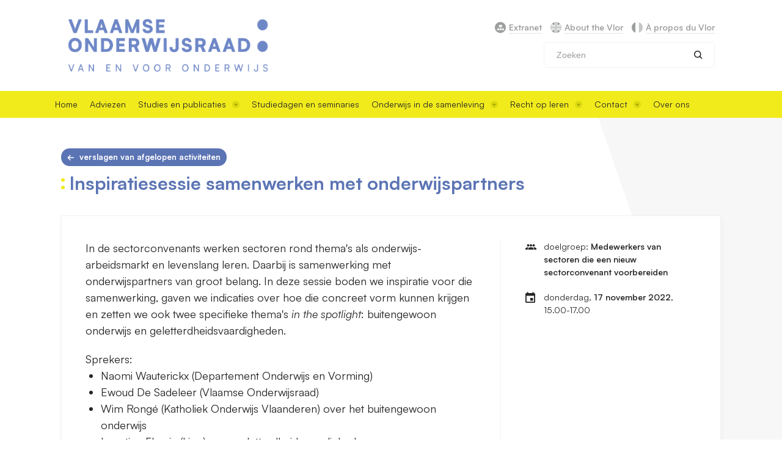

--- FILE ---
content_type: text/html; charset=UTF-8
request_url: https://admin.vlor.be/activiteiten/verslagen/inspiratiesessie-samenwerken-met-onderwijspartners
body_size: 37256
content:


<!-- THEME DEBUG -->
<!-- THEME HOOK: 'html' -->
<!-- FILE NAME SUGGESTIONS:
   * html--node--4538.html.twig
   * html--node--%.html.twig
   * html--node.html.twig
   x html.html.twig
-->
<!-- BEGIN OUTPUT from 'themes/custom/drupack/templates/drupal/html.html.twig' -->
<!-- TWIG DEBUG --><!-- Template: themes/custom/drupack/templates/drupal/html.html.twig --><!DOCTYPE html>

<html lang="nl" dir="ltr">
    <head>
        <meta charset="utf-8" />
<meta name="MobileOptimized" content="width" />
<meta name="HandheldFriendly" content="true" />
<meta name="viewport" content="width=device-width, initial-scale=1.0" />
<link rel="icon" href="/themes/custom/drupack/favicon.ico" type="image/vnd.microsoft.icon" />


        <title>Inspiratiesessie samenwerken met onderwijspartners | Vlor</title>
        <link rel="stylesheet" media="all" href="/modules/contrib/poll/css/poll.base.css?t962ai" />
<link rel="stylesheet" media="all" href="/modules/contrib/poll/css/poll.theme.css?t962ai" />
<link rel="stylesheet" media="all" href="/themes/custom/drupack/public/font/satoshi.css?t962ai" />
<link rel="stylesheet" media="all" href="/themes/custom/drupack/public/resources/global.css?t962ai" />

        

        <meta name="description" content="Inspiratiesessie samenwerken met onderwijspartners" />

        <meta property="og:title" content="Inspiratiesessie samenwerken met onderwijspartners" />
        <meta property="og:description" content="Inspiratiesessie samenwerken met onderwijspartners" />
        <meta property="og:image" content="" />
        <meta property="og:image:secure_url" content="" />
        <meta property="og:image:type" content="image/png" />
        <meta property="og:image:width" content="1200" />
        <meta property="og:image:height" content="630" />

                <link rel="apple-touch-icon" sizes="180x180" href="/themes/custom/drupack/favicon/apple-touch-icon.png">
        <link rel="icon" type="image/png" sizes="32x32" href="/themes/custom/drupack/favicon/favicon-32x32.png">
        <link rel="icon" type="image/png" sizes="16x16" href="/themes/custom/drupack/favicon/favicon-16x16.png">
                <link rel="mask-icon" href="/themes/custom/drupack/favicon/safari-pinned-tab.svg" color="#ffffff">
        <meta name="msapplication-TileColor" content="#ffffff">
        <meta name="theme-color" content="#ffffff">

        <meta http-equiv="X-UA-Compatible" content="IE=edge">
    </head>

    <body>
        <div class="l-site">
            
            

<!-- THEME DEBUG -->
<!-- THEME HOOK: 'off_canvas_page_wrapper' -->
<!-- BEGIN OUTPUT from 'themes/custom/drupack/templates/drupal/off-canvas-page-wrapper.html.twig' -->
<!-- TWIG DEBUG --><!-- Template: themes/custom/drupack/templates/drupal/off-canvas-page-wrapper.html.twig -->  

<!-- THEME DEBUG -->
<!-- THEME HOOK: 'page' -->
<!-- FILE NAME SUGGESTIONS:
   * page--node--4538.html.twig
   * page--node--%.html.twig
   * page--node.html.twig
   x page.html.twig
-->
<!-- BEGIN OUTPUT from 'themes/custom/drupack/templates/drupal/page.html.twig' -->
<!-- TWIG DEBUG --><!-- Template: themes/custom/drupack/templates/drupal/page.html.twig --><!-- TWIG DEBUG --><!-- Template: @components/header/header.html.twig --><!-- Path: themes/custom/drupack/resources/components/header/header.html.twig -->


<header class="header" data-header>
    <div class="header__content">
        <div class="header__container l-container">
            <div class="header__logo">
                <a href="/" title="VLOR, homepage">
                    <img src="/themes/custom/drupack/resources/images/vlor-logo.png" alt="Vlor">
                </a>
            </div>

            <div class="header__actions">
                <div class="header__links links ">
    <a href="https://leden.vlor.be" class="links__link links__link--extranet" target="_blank">
        <span class="links__text">Extranet</span>
    </a>
    <a href="/about-the-vlor" class="links__link links__link--en">
        <span class="links__text">About the Vlor</span>
    </a>
    <a href="/a-propos-du-vlor" class="links__link links__link--fr">
        <span class="links__text">À propos du Vlor</span>
    </a>
</div>

                <div class="header__search header-search">
                    <form class="header-search__form " method="GET" type="GET" action="/search">
    <div class="header-search__input form-type-textfield">
        <input type="text" placeholder="Zoeken" name="query" title="Search">
    </div>
    <button class="header-search__button" value="button">
        <span class="icon-search search__icon" aria-hidden="true"></span>
        <span class="visually-hidden">Zoeken</span>
    </button>
</form>

                </div>
            </div>

            <button class="header__toggle" data-header-toggle aria-expanded="false" aria-controls="header">
                <span class="hamburger"></span><span class="header__menu-text">menu</span>
            </button>
        </div>
    </div>

    <nav class="header__nav main-nav" data-nav>
        <form class="header-search__form is-mobile-only" method="GET" type="GET" action="/search">
    <div class="header-search__input form-type-textfield">
        <input type="text" placeholder="Zoeken" name="query" title="Search">
    </div>
    <button class="header-search__button" value="button">
        <span class="icon-search search__icon" aria-hidden="true"></span>
        <span class="visually-hidden">Zoeken</span>
    </button>
</form>


        <div class="main-nav__container l-container">
            <!-- TWIG DEBUG --><!-- Template: @components/header/nav.html.twig --><!-- Path: themes/custom/drupack/resources/components/header/nav.html.twig --><ul class="menu" data-menu=""><li class="menu__item">

                            <a href="http://www.vlor.be" class="menu__sub-link">Home</a>
            
                    </li><li class="menu__item">

                            <a href="/adviezen" class="menu__sub-link">Adviezen</a>
            
                    </li><li class="menu__item menu__item--sub">

                            <button title="Open navigatie Studies en publicaties" class="menu__link" data-menu-toggle=studies-en-publicaties>
                    Studies en publicaties
                    <svg aria-hidden="true" class="menu__dropdown-icon" id="dropdown" viewport="0 0 12 12" width="12" height="12"><g fill="none" fill-rule="evenodd"><rect class="dropdown__circle" fill-opacity=".4" fill="#BCBD00" width="12" height="12" rx="6"/><path class="dropdown__arrow" fill="#A9A900" d="M6 9l3-4H3z"/></g></svg>
                </button>
            
                            <!-- TWIG DEBUG --><!-- Template: @components/header/nav.html.twig --><!-- Path: themes/custom/drupack/resources/components/header/nav.html.twig --><ul class="menu__sub" data-menu="studies-en-publicaties"><li class="menu__sub-item">

                            <a href="/publicaties/strategische-verkenningen" class="menu__sub-link">Strategische verkenningen</a>
            
                    </li><li class="menu__sub-item">

                            <a href="/publicaties/andere" class="menu__sub-link">Algemeen onderwijs</a>
            
                    </li><li class="menu__sub-item">

                            <a href="/publicaties/rapporten" class="menu__sub-link">Rapporten en verslagboeken</a>
            
                    </li><li class="menu__sub-item">

                            <a href="/publicaties/praktijkhandboeken" class="menu__sub-link">Praktijkhandboeken</a>
            
                    </li><li class="menu__sub-item">

                            <a href="/publicaties/praktijkgericht-onderzoek" class="menu__sub-link">Praktijkgericht onderwijsonderzoek</a>
            
                    </li><li class="menu__sub-item">

                            <a href="/publicaties/jaarverslag" class="menu__sub-link">Jaarverslag</a>
            
                    </li><li class="menu__sub-item">

                            <a href="/memorandum" class="menu__sub-link">Memorandum</a>
            
                    </li><li class="menu__sub-item">

                            <a href="/welke-themas-komen-dit-werkjaar-aan-bod-de-vlor" class="menu__sub-link">Werkprogramma</a>
            
                    </li><li class="menu__sub-item">

                            <a href="/publicaties/wijzer" class="menu__sub-link">Wijzer</a>
            
                    </li><li class="menu__sub-item">

                            <a href="/themas" class="menu__sub-link">Thema&#039;s</a>
            
                    </li><li class="menu__sub-item">

                            <a href="https://www.vlor.be/projecten" class="menu__sub-link">Projecten</a>
            
                    </li></ul>
                    </li><li class="menu__item">

                            <a href="/activiteiten" class="menu__sub-link">Studiedagen en seminaries</a>
            
                    </li><li class="menu__item menu__item--sub">

                            <button title="Open navigatie Onderwijs in de samenleving" class="menu__link" data-menu-toggle=onderwijs-in-de-samenleving>
                    Onderwijs in de samenleving
                    <svg aria-hidden="true" class="menu__dropdown-icon" id="dropdown" viewport="0 0 12 12" width="12" height="12"><g fill="none" fill-rule="evenodd"><rect class="dropdown__circle" fill-opacity=".4" fill="#BCBD00" width="12" height="12" rx="6"/><path class="dropdown__arrow" fill="#A9A900" d="M6 9l3-4H3z"/></g></svg>
                </button>
            
                            <!-- TWIG DEBUG --><!-- Template: @components/header/nav.html.twig --><!-- Path: themes/custom/drupack/resources/components/header/nav.html.twig --><ul class="menu__sub" data-menu="onderwijs-in-de-samenleving"><li class="menu__sub-item">

                            <a href="/node/4763" class="menu__sub-link">Participatief traject</a>
            
                    </li><li class="menu__sub-item">

                            <a href="/iedereen-bij-de-les" class="menu__sub-link">Iedereen bij de les</a>
            
                    </li><li class="menu__sub-item">

                            <a href="/activiteiten/verslagen/startdag-2025" class="menu__sub-link">Startdag 2025</a>
            
                    </li></ul>
                    </li><li class="menu__item menu__item--sub">

                            <button title="Open navigatie Recht op leren" class="menu__link" data-menu-toggle=recht-op-leren>
                    Recht op leren
                    <svg aria-hidden="true" class="menu__dropdown-icon" id="dropdown" viewport="0 0 12 12" width="12" height="12"><g fill="none" fill-rule="evenodd"><rect class="dropdown__circle" fill-opacity=".4" fill="#BCBD00" width="12" height="12" rx="6"/><path class="dropdown__arrow" fill="#A9A900" d="M6 9l3-4H3z"/></g></svg>
                </button>
            
                            <!-- TWIG DEBUG --><!-- Template: @components/header/nav.html.twig --><!-- Path: themes/custom/drupack/resources/components/header/nav.html.twig --><ul class="menu__sub" data-menu="recht-op-leren"><li class="menu__sub-item">

                            <a href="/recht-op-leren" class="menu__sub-link">Strategische verkenning</a>
            
                    </li><li class="menu__sub-item">

                            <a href="/publicaties/strategische-verkenningen/voorzitter-imran-uddin-van-de-denkgroep-aan-het-woord" class="menu__sub-link">Voorzitter Imran Uddin van de denkgroep aan het woord</a>
            
                    </li><li class="menu__sub-item">

                            <a href="/activiteiten/verslagen/studiedag-recht-op-leren-onderwijs" class="menu__sub-link">Studiedag Recht op Leren</a>
            
                    </li></ul>
                    </li><li class="menu__item menu__item--sub">

                            <button title="Open navigatie Contact" class="menu__link" data-menu-toggle=contact>
                    Contact
                    <svg aria-hidden="true" class="menu__dropdown-icon" id="dropdown" viewport="0 0 12 12" width="12" height="12"><g fill="none" fill-rule="evenodd"><rect class="dropdown__circle" fill-opacity=".4" fill="#BCBD00" width="12" height="12" rx="6"/><path class="dropdown__arrow" fill="#A9A900" d="M6 9l3-4H3z"/></g></svg>
                </button>
            
                            <!-- TWIG DEBUG --><!-- Template: @components/header/nav.html.twig --><!-- Path: themes/custom/drupack/resources/components/header/nav.html.twig --><ul class="menu__sub" data-menu="contact"><li class="menu__sub-item">

                            <a href="/blijf-op-de-hoogte" class="menu__sub-link">Blijf op de hoogte</a>
            
                    </li><li class="menu__sub-item">

                            <a href="/contact" class="menu__sub-link">Contact</a>
            
                    </li></ul>
                    </li><li class="menu__item">

                            <a href="/over-de-vlaamse-onderwijsraad" class="menu__sub-link">Over ons</a>
            
                    </li></ul>
        </div>

        <div class="header__links links is-mobile-only">
    <a href="https://leden.vlor.be" class="links__link links__link--extranet" target="_blank">
        <span class="links__text">Extranet</span>
    </a>
    <a href="/about-the-vlor" class="links__link links__link--en">
        <span class="links__text">About the Vlor</span>
    </a>
    <a href="/a-propos-du-vlor" class="links__link links__link--fr">
        <span class="links__text">À propos du Vlor</span>
    </a>
</div>

    </nav>
</header>

<div id="outdated-browser" style="display: none;">
    <!-- TWIG DEBUG --><!-- Template: @components/alert/alert.html.twig --><!-- Path: themes/custom/drupack/resources/components/alert/alert.html.twig --><div class="alert">
    
    <div class="alert__content">
                <div class="alert__text subtitle--homepage"><p>U bezoekt deze website met een verouderde browser. De website kan daarom niet worden weergegeven zoals bedoeld. Bezoek onze website via Chrome, Edge, Firefox of Safari. </p></div>            </div>
</div>
</div>

<main class="l-main">
    

<!-- THEME DEBUG -->
<!-- THEME HOOK: 'region' -->
<!-- FILE NAME SUGGESTIONS:
   * region--content.html.twig
   x region.html.twig
-->
<!-- BEGIN OUTPUT from 'themes/custom/drupack/templates/drupal/region.html.twig' -->
<!-- TWIG DEBUG --><!-- Template: themes/custom/drupack/templates/drupal/region.html.twig -->
    <div data-drupal-messages-fallback class="hidden"></div>

<!-- THEME DEBUG -->
<!-- THEME HOOK: 'node.activity-report.detail' -->
<!-- BEGIN OUTPUT from 'themes/custom/drupack/templates/node/activity-report/detail.html.twig' -->
<!-- TWIG DEBUG --><!-- Template: themes/custom/drupack/templates/node/activity-report/detail.html.twig -->
<!-- TWIG DEBUG --><!-- Template: @drupack/layout/layout--project-hero.html.twig --><!-- Path: themes/custom/drupack/templates/layout/layout--project-hero.html.twig -->
<!-- TWIG DEBUG --><!-- Template: @drupack/layout/layout--full-width.html.twig --><!-- Path: themes/custom/drupack/templates/layout/layout--full-width.html.twig --><div class="l-container l-container--horizontal l-container--vertical">
            <!-- TWIG DEBUG --><!-- Template: @components/breadcrumb/breadcrumb.html.twig --><!-- Path: themes/custom/drupack/resources/components/breadcrumb/breadcrumb.html.twig -->	<div class="breadcrumb">
		<a href="/activiteiten-verslagen" class="button button--blue button--arrow-left button--back">
			Verslagen van afgelopen activiteiten
		</a>
	</div>
    
    <div class="overview-header l-text-container"><h1 class="title dotted-heading">Inspiratiesessie samenwerken met onderwijspartners</h1><span class="intro text"></span></div>
    <div class="l-box">
        <div class="l-box__content l-text-container">
                                <!-- TWIG DEBUG --><!-- Template: @drupack/content-blocks/blocks.html.twig --><!-- Path: themes/custom/drupack/templates/content-blocks/blocks.html.twig -->
<div class="content-blocks"><!-- TWIG DEBUG --><!-- Template: @content-blocks/text.html.twig --><!-- Path: themes/custom/drupack/templates/content-blocks/text.html.twig -->
<span class="text">
    <p>In de sectorconvenants werken sectoren rond thema's als onderwijs-arbeidsmarkt en levenslang leren. Daarbij is samenwerking met onderwijspartners van groot belang. In deze sessie boden we inspiratie voor die samenwerking, gaven we indicaties over hoe die concreet vorm kunnen krijgen en zetten we ook twee specifieke thema's <em>in the spotlight</em>: buitengewoon onderwijs en geletterdheidsvaardigheden.</p>

<p>Sprekers:</p>

<ul><li>Naomi Wauterickx (Departement Onderwijs en Vorming)</li>
	<li>Ewoud De Sadeleer (Vlaamse Onderwijsraad)</li>
	<li>Wim Rongé (Katholiek Onderwijs Vlaanderen) over het buitengewoon onderwijs</li>
	<li>Leontien Flussie (Ligo) over geletterdheidsvaardigheden</li>
</ul>
</span>
<!-- TWIG DEBUG --><!-- Template: @content-blocks/attachment.html.twig --><!-- Path: themes/custom/drupack/templates/content-blocks/attachment.html.twig -->
    <!-- TWIG DEBUG --><!-- Template: @components/attachment/attachment.html.twig --><!-- Path: themes/custom/drupack/resources/components/attachment/attachment.html.twig -->    <div class="attachment">
        <a href="https://s3-eu-west-3.amazonaws.com/vlor-prd/attachment/Infosessie%20sectorconvenants%20-%20samenwerking%20met%20onderwijs%20221117.pdf" class="attachment__link link" target="_blank" rel="noopener noreferrer" download>
            <svg class="attachment__icon" width="18" height="18"><use xlink:href="#download" width="18" height="18"></use></svg>
            <div class="attachment__file-meta">
                <span class="link__text">Infosessie sectorconvenants</span>
                <span>(PDF, 1.24MB)</span>
            </div>
        </a>
    </div>
    <!-- TWIG DEBUG --><!-- Template: @components/attachment/attachment.html.twig --><!-- Path: themes/custom/drupack/resources/components/attachment/attachment.html.twig -->    <div class="attachment">
        <a href="https://s3-eu-west-3.amazonaws.com/vlor-prd/attachment/Buitengewoon%20onderwijs%20in%20voorbereiding%20op%20de%20arbeidsmarkt%20-%20Wim%20Ronge.pdf" class="attachment__link link" target="_blank" rel="noopener noreferrer" download>
            <svg class="attachment__icon" width="18" height="18"><use xlink:href="#download" width="18" height="18"></use></svg>
            <div class="attachment__file-meta">
                <span class="link__text">Buitengewoon onderwijs in voorbereiding op de arbeidsmarkt </span>
                <span>(PDF, 398.75KB)</span>
            </div>
        </a>
    </div>
    <!-- TWIG DEBUG --><!-- Template: @components/attachment/attachment.html.twig --><!-- Path: themes/custom/drupack/resources/components/attachment/attachment.html.twig -->    <div class="attachment">
        <a href="https://s3-eu-west-3.amazonaws.com/vlor-prd/attachment/2022%2011%2017%20Ligo%20en%20sectoren%20%281%29.pdf" class="attachment__link link" target="_blank" rel="noopener noreferrer" download>
            <svg class="attachment__icon" width="18" height="18"><use xlink:href="#download" width="18" height="18"></use></svg>
            <div class="attachment__file-meta">
                <span class="link__text">Iedereen mee! Samen werken aan geletterdheid</span>
                <span>(PDF, 1.43MB)</span>
            </div>
        </a>
    </div>
<!-- TWIG DEBUG --><!-- Template: @content-blocks/call-to-action.html.twig --><!-- Path: themes/custom/drupack/templates/content-blocks/call-to-action.html.twig -->
<!-- TWIG DEBUG --><!-- Template: @components/cta/cta.html.twig --><!-- Path: themes/custom/drupack/resources/components/cta/cta.html.twig -->
<div class="cta">
    
    <div class="cta__inner">
        <h3 class="h3 cta__title">Herbekijk hier de inspiratiesessie</h3>        <a href="https://youtu.be/86Ysk8EpkU8" class="button button--arrow cta__subject">kijk nu!</a></div>
</div>
</div>
                    </div>

                <aside class="l-box__sidebar">
                    <!-- TWIG DEBUG --><!-- Template: @drupack/content-blocks/meta.html.twig --><!-- Path: themes/custom/drupack/templates/content-blocks/meta.html.twig --><!-- TWIG DEBUG --><!-- Template: @components/meta/meta.html.twig --><!-- Path: themes/custom/drupack/resources/components/meta/meta.html.twig -->    <div class="meta meta--audience"><span class="meta__text">doelgroep:&nbsp;<b>Medewerkers van sectoren die een nieuw sectorconvenant voorbereiden</b></span></div>

    <div class="meta meta--date"><span class="meta__text">donderdag, <b>17 november 2022</b>, 15.00-17.00</span></div>













            </aside>
            </div>
</div>

<!-- TWIG DEBUG --><!-- Template: @components/overview-footer/overview-footer.html.twig --><!-- Path: themes/custom/drupack/resources/components/overview-footer/overview-footer.html.twig -->    <aside class="overview-footer">
        <div class="overview-footer__container l-container l-container--horizontal l-container--vertical">
                            <div class="overview-footer__card">
                    <!-- Modified parent theme -->
                    <!-- TWIG DEBUG --><!-- Template: @drupack/taxonomy-term/theme/teaser-parent-modified.html.twig --><!-- Path: themes/custom/drupack/templates/taxonomy-term/theme/teaser-parent-modified.html.twig -->
<!-- TWIG DEBUG --><!-- Template: @components/card/card.html.twig --><!-- Path: themes/custom/drupack/resources/components/card/card.html.twig --><div class="card">
            <a class="card__header" href="/themas/onderwijs-arbeidsmarkt">
            <img src="https://vlor.imgix.net/2018-03/jc_wooddesign_05a4.jpg?auto=format&amp;fit=crop&amp;h=210&amp;ixlib=php-4.1.0&amp;q=95&amp;w=500" alt="o&amp;a" class="card__image"/>
        </a>
        <div class="card__inner">
        <h3 class="h3 card__title"><a href="/themas/onderwijs-arbeidsmarkt">Onderwijs-arbeidsmarkt</a></h3>
        <a href="/themas/onderwijs-arbeidsmarkt/samenwerking-onderwijs-arbeidsmarkt" class="link link--arrow-after card__subject"><span class="link__text">Samenwerking onderwijs-arbeidsmarkt<span></a>
    </div>
</div>
                </div>
                                        <div class="overview-footer__related">
                    <!-- TWIG DEBUG --><!-- Template: @components/related/related.html.twig --><!-- Path: themes/custom/drupack/resources/components/related/related.html.twig --><div class="related">
    <h2 class="h2">Zie ook</h2>

    <div class="teaser-list">
                    <div class="related__item">
                <a href="/adviezen/samenwerking-sectorconvenants-verder-versterken" class="related__link link link--inverse link--no-underline">
                    <span class="link__text">Samenwerking in sectorconvenants verder versterken</span>
                </a>

                <span class="label">
                            advies
                        </span>                <div class="related__date">22/09/2022</div>
            </div>
                    <div class="related__item">
                <a href="/adviezen/complementariteit-en-focus-het-rtc-decreet" class="related__link link link--inverse link--no-underline">
                    <span class="link__text">Complementariteit en focus in het RTC-decreet</span>
                </a>

                <span class="label">
                            advies
                        </span>                <div class="related__date">10/03/2022</div>
            </div>
                    <div class="related__item">
                <a href="/adviezen/duurzame-innovatie-en-professionalisering-arbeidsmarktgericht-onderwijs" class="related__link link link--inverse link--no-underline">
                    <span class="link__text">Duurzame innovatie en professionalisering in arbeidsmarktgericht onderwijs</span>
                </a>

                <span class="label">
                            advies
                        </span>                <div class="related__date">01/04/2021</div>
            </div>
                    <div class="related__item">
                <a href="/adviezen/toekomstvisie-voor-de-regionale-technologische-centra-rtc" class="related__link link link--inverse link--no-underline">
                    <span class="link__text">Toekomstvisie voor de Regionale Technologische Centra (RTC)</span>
                </a>

                <span class="label">
                            advies
                        </span>                <div class="related__date">11/02/2021</div>
            </div>
                    <div class="related__item">
                <a href="/activiteiten/verslagen/webinar-innovet" class="related__link link link--inverse link--no-underline">
                    <span class="link__text">Webinar InnoVET</span>
                </a>

                <span class="label">
                            activiteitsverslag
                        </span>                <div class="related__date">20/11/2020</div>
            </div>
            </div>
</div>
                </div>
                    </div>
    </aside>

<!-- END OUTPUT from 'themes/custom/drupack/templates/node/activity-report/detail.html.twig' -->




<!-- END OUTPUT from 'themes/custom/drupack/templates/drupal/region.html.twig' -->


</main>

<!-- TWIG DEBUG --><!-- Template: @components/footer/footer.html.twig --><!-- Path: themes/custom/drupack/resources/components/footer/footer.html.twig -->
<footer class="footer">
    <span class="footer__bg" style="background-image: url(https://vlor.imgix.net/2024-07/belpaire.jpg?auto=format&amp;fit=max&amp;h=1080&amp;ixlib=php-4.1.0&amp;q=65&amp;w=1920)"></span>
    <div class="footer__container l-container l-container--vertical l-container--horizontal l-flex">
        <div class="footer__column">
            <h2 class="footer__title">Contact</h2>
                            <div class="footer__content">
                    <p>Bezoekadres: Marie-Elisabeth Belpairegebouw, Simon Bolivarlaan 17, 1000 Brussel</p><p>Postadres: Hendrik Consciencegebouw, Koning Albert II-laan 15 bus 590, 1210 Brussel</p>
                </div>
            
            <a href="mailto:info@vlor.be" class="button button--white button--email">info@vlor.be</a>        </div>

        <div class="footer__column">
            <h2 class="footer__title">Schrijf je in voor de nieuwsbrief</h2>

                            <div class="footer__content">
                    <p>Blijf op de hoogte van recente adviezen, studiedagen en andere activiteiten van de Vlaamse Onderwijsraad. Maandelijks in uw mailbox. </p>
                </div>
            
            <a href="/blijf-op-de-hoogte" class="button button--white button--arrow">Inschrijven</a>
        </div>

                <div class="footer__column">
            <h2 class="footer__title">Volg de Vlor</h2>
            <div class="footer__content footer__content--social">
                
                
                                    <a href="https://be.linkedin.com/company/vlaamse-onderwijsraad" target="_blank" class="footer__icon" title="Vlor op LinkedIn">
                        <svg fill="#1A1A1A" xmlns="http://www.w3.org/2000/svg"  viewBox="0 0 50 50" width="35" height="35">
                            <path d="M41,4H9C6.24,4,4,6.24,4,9v32c0,2.76,2.24,5,5,5h32c2.76,0,5-2.24,5-5V9C46,6.24,43.76,4,41,4z M17,20v19h-6V20H17z M11,14.47c0-1.4,1.2-2.47,3-2.47s2.93,1.07,3,2.47c0,1.4-1.12,2.53-3,2.53C12.2,17,11,15.87,11,14.47z M39,39h-6c0,0,0-9.26,0-10 c0-2-1-4-3.5-4.04h-0.08C27,24.96,26,27.02,26,29c0,0.91,0,10,0,10h-6V20h6v2.56c0,0,1.93-2.56,5.81-2.56 c3.97,0,7.19,2.73,7.19,8.26V39z"/>
                        </svg>
                    </a>
                                                    <a href="https://www.instagram.com/vlaamse_onderwijsraad/" target="_blank" class="footer__icon" title="Vlor op instagram">
                      <svg fill="#1A1A1A" xmlns="http://www.w3.org/2000/svg"  viewBox="0 0 50 50" width="35" height="35">
                          <path d="M 16 3 C 8.83 3 3 8.83 3 16 L 3 34 C 3 41.17 8.83 47 16 47 L 34 47 C 41.17 47 47 41.17 47 34 L 47 16 C 47 8.83 41.17 3 34 3 L 16 3 z M 37 11 C 38.1 11 39 11.9 39 13 C 39 14.1 38.1 15 37 15 C 35.9 15 35 14.1 35 13 C 35 11.9 35.9 11 37 11 z M 25 14 C 31.07 14 36 18.93 36 25 C 36 31.07 31.07 36 25 36 C 18.93 36 14 31.07 14 25 C 14 18.93 18.93 14 25 14 z M 25 16 C 20.04 16 16 20.04 16 25 C 16 29.96 20.04 34 25 34 C 29.96 34 34 29.96 34 25 C 34 20.04 29.96 16 25 16 z"/>
                      </svg>
                    </a>
                                                    <a href="https://www.threads.net/@vlaamse_onderwijsraad" target="_blank" class="footer__icon" title="Vlor op threads">
                        <svg  xmlns="http://www.w3.org/2000/svg" shape-rendering="geometricPrecision" width="29.4167" height="29.4167" text-rendering="geometricPrecision" image-rendering="optimizeQuality" fill-rule="evenodd" clip-rule="evenodd" viewBox="0 0 512 512">
                            <path d="M105 0h302c57.75 0 105 47.25 105 105v302c0 57.75-47.25 105-105 105H105C47.25 512 0 464.75 0 407V105C0 47.25 47.25 0 105 0z"/>
                            <path fill="rgb(242, 235, 28)" fill-rule="nonzero" d="M337.36 243.58c-1.46-.7-2.95-1.38-4.46-2.02-2.62-48.36-29.04-76.05-73.41-76.33-25.6-.17-48.52 10.27-62.8 31.94l24.4 16.74c10.15-15.4 26.08-18.68 37.81-18.68h.4c14.61.09 25.64 4.34 32.77 12.62 5.19 6.04 8.67 14.37 10.39 24.89-12.96-2.2-26.96-2.88-41.94-2.02-42.18 2.43-69.3 27.03-67.48 61.21.92 17.35 9.56 32.26 24.32 42.01 12.48 8.24 28.56 12.27 45.26 11.35 22.07-1.2 39.37-9.62 51.45-25.01 9.17-11.69 14.97-26.84 17.53-45.92 10.51 6.34 18.3 14.69 22.61 24.73 7.31 17.06 7.74 45.1-15.14 67.96-20.04 20.03-44.14 28.69-80.55 28.96-40.4-.3-70.95-13.26-90.81-38.51-18.6-23.64-28.21-57.79-28.57-101.5.36-43.71 9.97-77.86 28.57-101.5 19.86-25.25 50.41-38.21 90.81-38.51 40.68.3 71.76 13.32 92.39 38.69 10.11 12.44 17.73 28.09 22.76 46.33l28.59-7.63c-6.09-22.45-15.67-41.8-28.72-57.85-26.44-32.53-65.1-49.19-114.92-49.54h-.2c-49.72.35-87.96 17.08-113.64 49.73-22.86 29.05-34.65 69.48-35.04 120.16v.24c.39 50.68 12.18 91.11 35.04 120.16 25.68 32.65 63.92 49.39 113.64 49.73h.2c44.2-.31 75.36-11.88 101.03-37.53 33.58-33.55 32.57-75.6 21.5-101.42-7.94-18.51-23.08-33.55-43.79-43.48zm-76.32 71.76c-18.48 1.04-37.69-7.26-38.64-25.03-.7-13.18 9.38-27.89 39.78-29.64 3.48-.2 6.9-.3 10.25-.3 11.04 0 21.37 1.07 30.76 3.13-3.5 43.74-24.04 50.84-42.15 51.84z"/>
                        </svg>
                    </a>
                            </div>
        </div>
            </div>
</footer>

<nav class="disclaimer">
    <div class="disclaimer__container l-container l-container--horizontal">
        <!-- TWIG DEBUG --><!-- Template: @components/footer/nav.html.twig --><!-- Path: themes/custom/drupack/resources/components/footer/nav.html.twig --><ul class="disclaimer__menu"><li class="disclaimer__item">
            <a href="/informatiebeheer" class="disclaimer__link">Informatiebeheer</a>
                    </li><li class="disclaimer__item">
            <a href="/privacy-en-cookiebeleid" class="disclaimer__link">Privacy- en cookiebeleid	</a>
                    </li><li class="disclaimer__item">
            <a href="/toegankelijkheidsverklaring" class="disclaimer__link">Toegankelijkheidsverklaring</a>
                    </li></ul>

                    </div>
</nav>

<!-- END OUTPUT from 'themes/custom/drupack/templates/drupal/page.html.twig' -->



<!-- END OUTPUT from 'themes/custom/drupack/templates/drupal/off-canvas-page-wrapper.html.twig' -->


            
        </div>

        <div data-popup-container></div>

        <script type="application/json" data-drupal-selector="drupal-settings-json">{"path":{"baseUrl":"\/","scriptPath":null,"pathPrefix":"","currentPath":"node\/4538","currentPathIsAdmin":false,"isFront":false,"currentLanguage":"nl"},"pluralDelimiter":"\u0003","gtag":{"tagId":"G-K6E8EX6KY3","consentMode":false,"otherIds":[],"events":[],"additionalConfigInfo":[]},"suppressDeprecationErrors":true,"ajaxPageState":{"libraries":"drupack\/app,drupack\/outdated-browser,google_tag\/gtag,google_tag\/gtag.ajax,poll\/drupal.poll-links,system\/base","theme":"drupack","theme_token":null},"ajaxTrustedUrl":[],"user":{"uid":0,"permissionsHash":"d87a7ec9e424a953842e5e3fb0202eeb7cbce0304ca26a5089fbad6b7658b253"}}</script>
<script src="/core/assets/vendor/jquery/jquery.min.js?v=3.7.0"></script>
<script src="/core/assets/vendor/once/once.min.js?v=1.0.1"></script>
<script src="/core/misc/drupalSettingsLoader.js?v=10.1.8"></script>
<script src="/core/misc/drupal.js?v=10.1.8"></script>
<script src="/core/misc/drupal.init.js?v=10.1.8"></script>
<script src="/core/assets/vendor/tabbable/index.umd.min.js?v=6.1.2"></script>
<script src="/themes/custom/drupack/public/resources/global.js?v=8.0.6"></script>
<script src="/themes/custom/drupack/public/outdated-browser.js?v=8.0.6" defer></script>
<script src="/modules/contrib/google_tag/js/gtag.js?t962ai"></script>
<script src="/core/misc/progress.js?v=10.1.8"></script>
<script src="/core/assets/vendor/loadjs/loadjs.min.js?v=4.2.0"></script>
<script src="/core/misc/debounce.js?v=10.1.8"></script>
<script src="/core/misc/announce.js?v=10.1.8"></script>
<script src="/core/misc/message.js?v=10.1.8"></script>
<script src="/core/misc/ajax.js?v=10.1.8"></script>
<script src="/modules/contrib/google_tag/js/gtag.ajax.js?t962ai"></script>


        <svg style="display: none;">
            <symbol id="download" viewport="0 0 14 17"><path d="M9 6V0H5v6H1l6 7 6-7H9zm-9 9v2h14v-2H0z" fill="currentColor" fill-rule="evenodd"/></symbol>
            <symbol id="close" viewbox="0 0 10 10"><g stroke="#262626" stroke-width="1.5" fill="none" fill-rule="evenodd" opacity=".4"><path d="M9 1L1 9M1 1l8 8"/></g></symbol>
            <symbol id="linkedin" viewBox="0 0 24 24"><path d="M19 0h-14c-2.761 0-5 2.239-5 5v14c0 2.761 2.239 5 5 5h14c2.762 0 5-2.239 5-5v-14c0-2.761-2.238-5-5-5zm-11 19h-3v-11h3v11zm-1.5-12.268c-.966 0-1.75-.79-1.75-1.764s.784-1.764 1.75-1.764 1.75.79 1.75 1.764-.783 1.764-1.75 1.764zm13.5 12.268h-3v-5.604c0-3.368-4-3.113-4 0v5.604h-3v-11h3v1.765c1.396-2.586 7-2.777 7 2.476v6.759z"/></symbol>
            <symbol id="link" viewBox="0 0 16 16"><defs/><g fill="none" fill-rule="evenodd" stroke="currentColor" stroke-linecap="round" stroke-linejoin="round" stroke-width="1.5"><path d="M6.6 8.7a3.5 3.5 0 005.28.38l2.1-2.1a3.5 3.5 0 00-4.95-4.95l-1.2 1.2"/><path d="M9.4 7.3a3.5 3.5 0 00-5.28-.38l-2.1 2.1a3.5 3.5 0 004.95 4.95l1.2-1.2"/></g></symbol>
        </svg>

        <!-- Root element of PhotoSwipe. Must have class pswp. -->
<div class="pswp" tabindex="-1" role="dialog" aria-hidden="true">

    <!-- Background of PhotoSwipe.
         It's a separate element as animating opacity is faster than rgba(). -->
    <div class="pswp__bg"></div>

    <!-- Slides wrapper with overflow:hidden. -->
    <div class="pswp__scroll-wrap">

        <!-- Container that holds slides.
            PhotoSwipe keeps only 3 of them in the DOM to save memory.
            Don't modify these 3 pswp__item elements, data is added later on. -->
        <div class="pswp__container">
            <div class="pswp__item"></div>
            <div class="pswp__item"></div>
            <div class="pswp__item"></div>
        </div>

        <!-- Default (PhotoSwipeUI_Default) interface on top of sliding area. Can be changed. -->
        <div class="pswp__ui pswp__ui--hidden">

            <div class="pswp__top-bar">

                <!--  Controls are self-explanatory. Order can be changed. -->

                <div class="pswp__counter"></div>

                <button class="pswp__button pswp__button--close" title="Close (Esc)"></button>

                <button class="pswp__button pswp__button--share" title="Share"></button>

                <button class="pswp__button pswp__button--fs" title="Toggle fullscreen"></button>

                <button class="pswp__button pswp__button--zoom" title="Zoom in/out"></button>

                <!-- Preloader demo http://codepen.io/dimsemenov/pen/yyBWoR -->
                <!-- element will get class pswp__preloader--active when preloader is running -->
                <div class="pswp__preloader">
                    <div class="pswp__preloader__icn">
                      <div class="pswp__preloader__cut">
                        <div class="pswp__preloader__donut"></div>
                      </div>
                    </div>
                </div>
            </div>

            <div class="pswp__share-modal pswp__share-modal--hidden pswp__single-tap">
                <div class="pswp__share-tooltip"></div>
            </div>

            <button class="pswp__button pswp__button--arrow--left" title="Previous (arrow left)">
            </button>

            <button class="pswp__button pswp__button--arrow--right" title="Next (arrow right)">
            </button>

            <div class="pswp__caption">
                <div class="pswp__caption__center"></div>
            </div>

        </div>

    </div>

</div>
    </body>
</html>

<!-- END OUTPUT from 'themes/custom/drupack/templates/drupal/html.html.twig' -->



--- FILE ---
content_type: text/css
request_url: https://admin.vlor.be/themes/custom/drupack/public/resources/global.css?t962ai
body_size: 18880
content:
/*! sanitize.css v5.0.0 | CC0 License | github.com/jonathantneal/sanitize.css */

/* Document (https://html.spec.whatwg.org/multipage/semantics.html#semantics)
   ========================================================================== */

/**
 * 1. Remove repeating backgrounds in all browsers (opinionated).
 * 2. Add box sizing inheritence in all browsers (opinionated).
 */

*,
::before,
::after {
	background-repeat: no-repeat; /* 1 */
	box-sizing: inherit; /* 2 */
}

/**
 * 1. Add text decoration inheritance in all browsers (opinionated).
 * 2. Add vertical alignment inheritence in all browsers (opinionated).
 */

::before,
::after {
	text-decoration: inherit; /* 1 */
	vertical-align: inherit; /* 2 */
}

/**
 * 1. Add border box sizing in all browsers (opinionated).
 * 2. Add the default cursor in all browsers (opinionated).
 * 3. Prevent font size adjustments after orientation changes in IE and iOS.
 */

html {
	box-sizing: border-box; /* 1 */
	cursor: default; /* 2 */
	-ms-text-size-adjust: 100%; /* 3 */
	-webkit-text-size-adjust: 100%; /* 3 */
}

/* Sections (https://html.spec.whatwg.org/multipage/semantics.html#sections)
   ========================================================================== */

/**
 * Add the correct display in IE 9-.
 */

article,
aside,
footer,
header,
nav,
section {
	display: block;
}

/**
 * Remove the margin in all browsers (opinionated).
 */

body {
	margin: 0;
}

/**
 * Correct the font size and margin on `h1` elements within `section` and
 * `article` contexts in Chrome, Firefox, and Safari.
 */

h1 {
	font-size: 2em;
	margin: .67em 0;
}

/* Grouping content (https://html.spec.whatwg.org/multipage/semantics.html#grouping-content)
   ========================================================================== */

/**
 * Add the correct display in IE 9-.
 * 1. Add the correct display in IE.
 */

figcaption,
figure,
main { /* 1 */
	display: block;
}

/**
 * Add the correct margin in IE 8.
 */

figure {
	margin: 1em 40px;
}

/**
 * 1. Add the correct box sizing in Firefox.
 * 2. Show the overflow in Edge and IE.
 */

hr {
	box-sizing: content-box; /* 1 */
	height: 0; /* 1 */
	overflow: visible; /* 2 */
}

/**
 * Remove the list style on navigation lists in all browsers (opinionated).
 */

nav ol,
nav ul {
	list-style: none;
}

/**
 * 1. Correct the inheritance and scaling of font size in all browsers.
 * 2. Correct the odd `em` font sizing in all browsers.
 */

pre {
	font-family: monospace, monospace; /* 1 */
	font-size: 1em; /* 2 */
}

/* Text-level semantics (https://html.spec.whatwg.org/multipage/semantics.html#text-level-semantics)
   ========================================================================== */

/**
 * 1. Remove the gray background on active links in IE 10.
 * 2. Remove gaps in links underline in iOS 8+ and Safari 8+.
 */

a {
	background-color: transparent; /* 1 */
	-webkit-text-decoration-skip: objects; /* 2 */
}

/**
 * 1. Remove the bottom border in Firefox 39-.
 * 2. Add the correct text decoration in Chrome, Edge, IE, Opera, and Safari.
 */

abbr[title] {
	border-bottom: none; /* 1 */
	text-decoration: underline; /* 2 */
	text-decoration: underline dotted; /* 2 */
}

/**
 * Prevent the duplicate application of `bolder` by the next rule in Safari 6.
 */

b,
strong {
	font-weight: inherit;
}

/**
 * Add the correct font weight in Chrome, Edge, and Safari.
 */

b,
strong {
	font-weight: bolder;
}

/**
 * 1. Correct the inheritance and scaling of font size in all browsers.
 * 2. Correct the odd `em` font sizing in all browsers.
 */

code,
kbd,
samp {
	font-family: monospace, monospace; /* 1 */
	font-size: 1em; /* 2 */
}

/**
 * Add the correct font style in Android 4.3-.
 */

dfn {
	font-style: italic;
}

/**
 * Add the correct background and color in IE 9-.
 */

mark {
	background-color: #ffff00;
	color: #000000;
}

/**
 * Add the correct font size in all browsers.
 */

small {
	font-size: 80%;
}

/**
 * Prevent `sub` and `sup` elements from affecting the line height in
 * all browsers.
 */

sub,
sup {
	font-size: 75%;
	line-height: 0;
	position: relative;
	vertical-align: baseline;
}

sub {
	bottom: -.25em;
}

sup {
	top: -.5em;
}

/*
 * Remove the text shadow on text selections (opinionated).
 * 1. Restore the coloring undone by defining the text shadow (opinionated).
 */

::-moz-selection {
	background-color: #b3d4fc; /* 1 */
	color: #000000; /* 1 */
	text-shadow: none;
}

::selection {
	background-color: #b3d4fc; /* 1 */
	color: #000000; /* 1 */
	text-shadow: none;
}

/* Embedded content (https://html.spec.whatwg.org/multipage/embedded-content.html#embedded-content)
   ========================================================================== */

/*
 * Change the alignment on media elements in all browers (opinionated).
 */

audio,
canvas,
iframe,
img,
svg,
video {
	vertical-align: middle;
}

/**
 * Add the correct display in IE 9-.
 */

audio,
video {
	display: inline-block;
}

/**
 * Add the correct display in iOS 4-7.
 */

audio:not([controls]) {
	display: none;
	height: 0;
}

/**
 * Remove the border on images inside links in IE 10-.
 */

img {
	border-style: none;
}

/**
 * Change the fill color to match the text color in all browsers (opinionated).
 */

svg {
	fill: currentColor;
}

/**
 * Hide the overflow in IE.
 */

svg:not(:root) {
	overflow: hidden;
}

/* Tabular data (https://html.spec.whatwg.org/multipage/tables.html#tables)
   ========================================================================== */

/**
 * Collapse border spacing
 */

table {
	border-collapse: collapse;
}

/* Forms (https://html.spec.whatwg.org/multipage/forms.html#forms)
   ========================================================================== */

/**
 * Remove the margin in Firefox and Safari.
 */

button,
input,
optgroup,
select,
textarea {
	margin: 0;
}

/**
 * Inherit styling in all browsers (opinionated).
 */

button,
input,
select,
textarea {
	background-color: transparent;
	color: inherit;
	font-size: inherit;
	line-height: inherit;
}

/**
 * Show the overflow in IE.
 * 1. Show the overflow in Edge.
 */

button,
input { /* 1 */
	overflow: visible;
}

/**
 * Remove the inheritance of text transform in Edge, Firefox, and IE.
 * 1. Remove the inheritance of text transform in Firefox.
 */

button,
select { /* 1 */
	text-transform: none;
}

/**
 * 1. Prevent a WebKit bug where (2) destroys native `audio` and `video`
 *    controls in Android 4.
 * 2. Correct the inability to style clickable types in iOS and Safari.
 */

button,
html [type="button"], /* 1 */
[type="reset"],
[type="submit"] {
	-webkit-appearance: button; /* 2 */
}

/**
 * Remove the inner border and padding in Firefox.
 */

button::-moz-focus-inner,
[type="button"]::-moz-focus-inner,
[type="reset"]::-moz-focus-inner,
[type="submit"]::-moz-focus-inner {
	border-style: none;
	padding: 0;
}

/**
 * Restore the focus styles unset by the previous rule.
 */

button:-moz-focusring,
[type="button"]:-moz-focusring,
[type="reset"]:-moz-focusring,
[type="submit"]:-moz-focusring {
	outline: 1px dotted ButtonText;
}

/**
 * 1. Correct the text wrapping in Edge and IE.
 * 2. Correct the color inheritance from `fieldset` elements in IE.
 * 3. Remove the padding so developers are not caught out when they zero out
 *    `fieldset` elements in all browsers.
 */

legend {
	box-sizing: border-box; /* 1 */
	color: inherit; /* 2 */
	display: table; /* 1 */
	max-width: 100%; /* 1 */
	padding: 0; /* 3 */
	white-space: normal; /* 1 */
}

/**
 * 1. Add the correct display in IE 9-.
 * 2. Add the correct vertical alignment in Chrome, Firefox, and Opera.
 */

progress {
	display: inline-block; /* 1 */
	vertical-align: baseline; /* 2 */
}

/**
 * 1. Remove the default vertical scrollbar in IE.
 * 2. Change the resize direction on textareas in all browsers (opinionated).
 */

textarea {
	overflow: auto; /* 1 */
	resize: vertical; /* 2 */
}

/**
 * 1. Add the correct box sizing in IE 10-.
 * 2. Remove the padding in IE 10-.
 */

[type="checkbox"],
[type="radio"] {
	box-sizing: border-box; /* 1 */
	padding: 0; /* 2 */
}

/**
 * Correct the cursor style of increment and decrement buttons in Chrome.
 */

[type="number"]::-webkit-inner-spin-button,
[type="number"]::-webkit-outer-spin-button {
	height: auto;
}

/**
 * 1. Correct the odd appearance in Chrome and Safari.
 * 2. Correct the outline style in Safari.
 */

[type="search"] {
	-webkit-appearance: textfield; /* 1 */
	outline-offset: -2px; /* 2 */
}

/**
 * Remove the inner padding and cancel buttons in Chrome and Safari on macOS.
 */

[type="search"]::-webkit-search-cancel-button,
[type="search"]::-webkit-search-decoration {
	-webkit-appearance: none;
}

/**
 * 1. Correct the inability to style clickable types in iOS and Safari.
 * 2. Change font properties to `inherit` in Safari.
 */

::-webkit-file-upload-button {
	-webkit-appearance: button; /* 1 */
	font: inherit; /* 2 */
}

/* Interactive elements (https://html.spec.whatwg.org/multipage/forms.html#interactive-elements)
   ========================================================================== */

/*
 * Add the correct display in IE 9-.
 * 1. Add the correct display in Edge, IE, and Firefox.
 */

details, /* 1 */
menu {
	display: block;
}

/*
 * Add the correct display in all browsers.
 */

summary {
	display: list-item;
}

/* Scripting (https://html.spec.whatwg.org/multipage/scripting.html#scripting-3)
   ========================================================================== */

/**
 * Add the correct display in IE 9-.
 */

canvas {
	display: inline-block;
}

/**
 * Add the correct display in IE.
 */

template {
	display: none;
}

/* User interaction (https://html.spec.whatwg.org/multipage/interaction.html#editing)
   ========================================================================== */

/*
 * Remove the tapping delay on clickable elements (opinionated).
 * 1. Remove the tapping delay in IE 10.
 */

a,
area,
button,
input,
label,
select,
summary,
textarea,
[tabindex] {
	-ms-touch-action: manipulation; /* 1 */
	touch-action: manipulation;
}

/**
 * Add the correct display in IE 10-.
 */

[hidden] {
	display: none;
}

/* ARIA (https://w3c.github.io/html-aria/)
   ========================================================================== */

/**
 * Change the cursor on busy elements (opinionated).
 */

[aria-busy="true"] {
	cursor: progress;
}

/*
 * Change the cursor on control elements (opinionated).
 */

[aria-controls] {
	cursor: pointer;
}

/*
 * Change the display on visually hidden accessible elements (opinionated).
 */

[aria-hidden="false"][hidden]:not(:focus) {
	clip: rect(0, 0, 0, 0);
	display: inherit;
	position: absolute;
}

/*
 * Change the cursor on disabled, not-editable, or otherwise
 * inoperable elements (opinionated).
 */

[aria-disabled] {
	cursor: default;
}

body{position:relative;margin:0 auto;width:100%;height:100%;background-color:#fff;color:#262626;font-family:Satoshi-Variable,arial,sans-serif;font-weight:400;font-style:normal;font-size:1.6rem;line-height:1.5;font-display:swap;-webkit-font-smoothing:antialiased;-moz-osx-font-smoothing:grayscale}@media(min-width:1024px){body{font-size:1.8rem}}.noscroll{overflow:hidden;position:fixed}@media(min-width:1024px){.noscroll{overflow:initial;position:static}}@media(max-width:1023px){.hide-on-mobile{display:none!important}}@media(min-width:1024px){.hide-on-desktop{display:none!important}}button{border:0}@font-face{font-family:icomoon;src:url(/themes/custom/drupack/public/resources/7e80890bfd768d7b0ad5fad60f8084a5.eot);src:url(/themes/custom/drupack/public/resources/7e80890bfd768d7b0ad5fad60f8084a5.eot#iefix) format("embedded-opentype"),url(/themes/custom/drupack/public/resources/21a15fa17fe72d8ce6c761526a648c2f.ttf) format("truetype"),url(/themes/custom/drupack/public/resources/fd6ad07ca4613b8493fe28b1688a9599.woff) format("woff"),url(/themes/custom/drupack/public/resources/183e39a5e11b9f56267342ad93a218a3.svg#icomoon) format("svg");font-weight:400;font-style:normal}[class*=" icon-"],[class^=icon-]{font-family:icomoon;speak:none;font-style:normal;font-weight:400;font-variant:normal;text-transform:none;line-height:1;-webkit-font-smoothing:antialiased;-moz-osx-font-smoothing:grayscale}.icon-clock:before{content:"";color:#666}.icon-caret:before{content:""}.icon-external:before{content:""}.icon-group:before{content:""}.icon-enlarge:before{content:"";color:#fff}.icon-cart:before{content:""}.icon-checkmark:before{content:"";color:#666}.icon-circle:before{content:"";color:#f2f2f2}.icon-triangle:before{content:"";color:#9c9d9d}.icon-arrow:before{content:""}.icon-search:before{content:""}.icon-talk:before{content:""}.icon-twitter:before{content:""}.icon-facebook:before{content:""}.icon-label:before{content:""}.icon-pencil:before{content:""}.icon-map:before{content:""}.icon-calendar:before{content:""}.icon-screen:before{content:""}.icon-download:before{content:""}.icon-head:before{content:""}.icon-mail:before{content:""}.icon-phone:before{content:""}.icon-close:before{content:""}.icon-hamburger:before{content:""}.icon-en .path1:before{content:"";color:#9c9d9d}.icon-en .path2:before{content:"";margin-left:-1em;color:#fafafa}.icon-en .path3:before{content:"";margin-left:-1em;color:#c5c6c7}.icon-fr .path1:before{content:"";color:#fafafa}.icon-fr .path2:before{content:"";margin-left:-1em;color:#9c9d9d}.icon-fr .path3:before{content:"";margin-left:-1em;color:#c5c6c7}.icon-network .path1:before{content:"";color:#000}.icon-network .path2:before{content:"";margin-left:-1em;color:grey}.icon-network .path3:before{content:"";margin-left:-1em;color:#e6e6e6}.icon-network .path4:before{content:"";margin-left:-1em;color:#fff}.h1,.h2,.h3,h1,h2,h3,h4,h5{font-family:Satoshi-Variable,arial,sans-serif;font-weight:700;font-style:normal;line-height:1.2;letter-spacing:normal;word-wrap:break-word;display:block;margin:0;padding:0}.h1,h1{font-size:2.4rem;color:#5b74b4}@media(min-width:1024px){.h1,h1{font-size:3rem}}.h2,h2{font-size:2.1rem;color:#5b74b4}@media(min-width:1024px){.h2,h2{font-size:2.4rem}}.h3,h3{font-size:1.6rem}@media(min-width:1024px){.h3,h3{font-size:2rem}}.h4,h4{font-size:1.4rem}@media(min-width:1024px){.h4,h4{font-size:1.8rem}}p{padding:0;margin:0}.subtitle{font-family:Satoshi-Variable,arial,sans-serif;font-weight:400;font-style:normal;font-size:2.4rem;line-height:2.8rem}.subtitle p{padding:0;margin:0}ol,ul{margin:0;padding:0 2.5rem 1rem}.dotted-heading{position:relative;display:block;margin-bottom:1rem}.dotted-heading:before{content:"";position:relative;top:-2px;display:inline-block;width:.6rem;height:2rem;margin-right:.8rem;background-image:url(/themes/custom/drupack/public/resources/58e0d15854cc8f1a50736eae83f44272.svg);background-position:0;vertical-align:middle}.dotted-heading--centered{text-align:center}.header-seminar{font-weight:600;color:#666;margin-top:.4rem}.header-seminar,.heading-paragraph{font-family:Satoshi-Variable,arial,sans-serif;font-style:normal}.heading-paragraph{font-weight:400;font-size:1.8rem;line-height:2.4rem}html{font-size:62.5%;width:100%;height:100%;overflow-x:hidden}html.has-scroll-lock{overflow:hidden!important}a{font-family:Satoshi-Variable,arial,sans-serif;font-weight:600;font-style:normal;color:currentColor}.link,a{text-decoration:none}.link:focus .link__text,.link:hover .link__text{background-image:-webkit-gradient(linear,left top, left bottom,color-stop(96%, transparent),color-stop(0, rgba(0,0,0,.7)),to(transparent));background-image:-o-linear-gradient(top,transparent 96%,rgba(0,0,0,.7) 0,transparent);background-image:linear-gradient(180deg,transparent 96%,rgba(0,0,0,.7) 0,transparent)}.link__text{font-weight:600;color:#5b74b4;-webkit-transition:color .15s ease-out;-o-transition:color .15s ease-out;transition:color .15s ease-out;background-image:-webkit-gradient(linear,left top, left bottom,color-stop(96%, transparent),color-stop(0, #5b74b4),to(transparent));background-image:-o-linear-gradient(top,transparent 96%,#5b74b4 0,transparent);background-image:linear-gradient(180deg,transparent 96%,#5b74b4 0,transparent);background-position:bottom}.link:focus .link__text,.link:hover .link__text{color:rgba(0,0,0,.85);background-image:-webkit-gradient(linear,left top, left bottom,color-stop(96%, transparent),color-stop(0, rgba(0,0,0,.85)),to(transparent));background-image:-o-linear-gradient(top,transparent 96%,rgba(0,0,0,.85) 0,transparent);background-image:linear-gradient(180deg,transparent 96%,rgba(0,0,0,.85) 0,transparent)}.link--phone{color:currentColor}.link--phone:before{display:inline-block;font-family:icomoon;speak:none;font-style:normal;font-weight:400;font-variant:normal;text-transform:none;line-height:1;-webkit-font-smoothing:antialiased;-moz-osx-font-smoothing:grayscale;content:"";color:#262626;width:2rem;margin-right:.5rem}.link--phone .link__text{background-image:none}.link--mail{color:currentColor}.link--mail:before{content:"";width:2rem;margin-right:.5rem}.link--download:before,.link--mail:before{display:inline-block;font-family:icomoon;speak:none;font-style:normal;font-weight:400;font-variant:normal;text-transform:none;line-height:1;-webkit-font-smoothing:antialiased;-moz-osx-font-smoothing:grayscale;color:#262626}.link--download:before{content:""}.link--arrow-after:after{color:grey;margin-left:.5rem;color:#c5c6c7;font-size:1rem}.link--arrow-after:after,.link--arrow:after{display:inline-block;font-family:icomoon;speak:none;font-style:normal;font-weight:400;font-variant:normal;text-transform:none;line-height:1;-webkit-font-smoothing:antialiased;-moz-osx-font-smoothing:grayscale;content:""}.link--arrow:after{color:grey;margin-left:.5rem;color:#c5c6c7;font-size:1rem}.link--english:before{display:inline-block;font-family:icomoon;speak:none;font-style:normal;font-weight:400;font-variant:normal;text-transform:none;line-height:1;-webkit-font-smoothing:antialiased;-moz-osx-font-smoothing:grayscale;content:"";color:#262626}img,svg{display:block}img{max-width:100%;height:auto;border-radius:.5rem}.l-box{border:1px solid rgba(0,0,0,.05);-webkit-box-shadow:0 4px 8px 0 rgba(0,0,0,.05);box-shadow:0 4px 8px 0 rgba(0,0,0,.05);background:#fff;position:relative;z-index:10;padding:calc(2rem - 1px)}@media(min-width:768px){.l-box{display:-webkit-box;display:-ms-flexbox;display:flex;padding:calc(4rem - 1px)}}.l-box__content{-webkit-box-flex:1;-ms-flex:1 1 640px;flex:1 1 640px}@media(min-width:768px){.l-box__content{margin-right:4rem}}.l-main--full-width .l-box__content{-webkit-box-flex:1;-ms-flex:1 1 100%;flex:1 1 100%;margin-right:0}.l-box__sidebar{font-size:1.4rem;margin-top:2rem}@media(min-width:768px){.l-box__sidebar{width:calc(280px + 4.1rem);margin-top:0;padding-left:4rem;border-left:1px solid rgba(0,0,0,.05)}}.col-1{width:100%;margin:1rem 0}@media(min-width:1024px){.col-1{width:calc(8.33333% - 1rem);margin:0 1rem 0 0}}.col-2{width:100%;margin:1rem 0}@media(min-width:1024px){.col-2{width:calc(16.66667% - 1rem);margin:0 1rem 0 0}}.col-3{width:100%;margin:1rem 0}@media(min-width:1024px){.col-3{width:calc(25% - 1rem);margin:0 1rem 0 0}}.col-4{width:100%;margin:1rem 0}@media(min-width:1024px){.col-4{width:calc(33.33333% - 1rem);margin:0 1rem 0 0}}.col-5{width:100%;margin:1rem 0}@media(min-width:1024px){.col-5{width:calc(41.66667% - 1rem);margin:0 1rem 0 0}}.col-6{width:100%;margin:1rem 0}@media(min-width:1024px){.col-6{width:calc(50% - 1rem);margin:0 1rem 0 0}}.col-7{width:100%;margin:1rem 0}@media(min-width:1024px){.col-7{width:calc(58.33333% - 1rem);margin:0 1rem 0 0}}.col-8{width:100%;margin:1rem 0}@media(min-width:1024px){.col-8{width:calc(66.66667% - 1rem);margin:0 1rem 0 0}}.col-9{width:100%;margin:1rem 0}@media(min-width:1024px){.col-9{width:calc(75% - 1rem);margin:0 1rem 0 0}}.col-10{width:100%;margin:1rem 0}@media(min-width:1024px){.col-10{width:calc(83.33333% - 1rem);margin:0 1rem 0 0}}.col-11{width:100%;margin:1rem 0}@media(min-width:1024px){.col-11{width:calc(91.66667% - 1rem);margin:0 1rem 0 0}}.col-12{width:100%;margin:1rem 0}@media(min-width:1024px){.col-12{width:calc(100% - 1rem);margin:0 1rem 0 0}}.col-1--no-margin{width:100%;margin:1rem 0}@media(min-width:1024px){.col-1--no-margin{width:8.33333%;margin:0}}.col-2--no-margin{width:100%;margin:1rem 0}@media(min-width:1024px){.col-2--no-margin{width:16.66667%;margin:0}}.col-3--no-margin{width:100%;margin:1rem 0}@media(min-width:1024px){.col-3--no-margin{width:25%;margin:0}}.col-4--no-margin{width:100%;margin:1rem 0}@media(min-width:1024px){.col-4--no-margin{width:33.33333%;margin:0}}.col-5--no-margin{width:100%;margin:1rem 0}@media(min-width:1024px){.col-5--no-margin{width:41.66667%;margin:0}}.col-6--no-margin{width:100%;margin:1rem 0}@media(min-width:1024px){.col-6--no-margin{width:50%;margin:0}}.col-7--no-margin{width:100%;margin:1rem 0}@media(min-width:1024px){.col-7--no-margin{width:58.33333%;margin:0}}.col-8--no-margin{width:100%;margin:1rem 0}@media(min-width:1024px){.col-8--no-margin{width:66.66667%;margin:0}}.col-9--no-margin{width:100%;margin:1rem 0}@media(min-width:1024px){.col-9--no-margin{width:75%;margin:0}}.col-10--no-margin{width:100%;margin:1rem 0}@media(min-width:1024px){.col-10--no-margin{width:83.33333%;margin:0}}.col-11--no-margin{width:100%;margin:1rem 0}@media(min-width:1024px){.col-11--no-margin{width:91.66667%;margin:0}}.col-12--no-margin{width:100%;margin:1rem 0}@media(min-width:1024px){.col-12--no-margin{width:100%;margin:0}}@media(min-width:1440px){.col--padding-left{padding-left:6rem}}.l-container{width:100%;max-width:1120px;margin-left:auto;margin-right:auto}.l-container--large{max-width:1320px}.l-container--horizontal{padding-left:1rem;padding-right:1rem}@media(min-width:330px){.l-container--horizontal{padding-left:2rem;padding-right:2rem}}@media(min-width:768px){.l-container--horizontal{padding-left:2rem;padding-right:2rem}}.l-container--vertical{padding-top:2rem;padding-bottom:2rem}@media(min-width:768px){.l-container--vertical{padding-top:4rem;padding-bottom:4rem}}.l-main--full-width .l-text-container{max-width:none;width:100%}.l-flex,.l-grid{display:-webkit-box;display:-ms-flexbox;display:flex;-webkit-box-orient:horizontal;-webkit-box-direction:normal;-ms-flex-flow:row wrap;flex-flow:row wrap}.l-grid{-webkit-box-pack:start;-ms-flex-pack:start;justify-content:flex-start;width:calc(100% + 1.8rem);margin-left:-1rem;margin-right:-1rem}.l-grid:hover>:not(:hover){opacity:.9}.l-grid>*{width:100%;margin:.8rem}@media(min-width:530px){.l-grid>*{width:calc(50% - 1.8rem)}}@media(min-width:785px){.l-grid>*{width:calc(33.33333% - 1.8rem)}}@media(min-width:1040px){.l-grid>*{width:calc(25% - 1.8rem)}}.highlighted-grid__highlighted,.highlighted-grid__items{display:-webkit-box;display:-ms-flexbox;display:flex;-webkit-box-orient:horizontal;-webkit-box-direction:normal;-ms-flex-flow:row wrap;flex-flow:row wrap;-webkit-box-align:start;-ms-flex-align:start;align-items:flex-start;margin-top:-2rem}@media(min-width:1024px){.highlighted-grid__highlighted>*,.highlighted-grid__items>*{margin-top:2rem}}@media(min-width:1024px){.highlighted-grid__highlighted{margin-left:-2rem}}.highlighted-grid__highlighted>*{width:100%}.highlighted-grid__highlighted>*+*{margin-top:2rem}@media(min-width:1024px){.highlighted-grid__highlighted>*{width:calc(50% - 2rem);margin-left:2rem}}.highlighted-grid__items{margin-top:2rem}@media(min-width:768px){.highlighted-grid__items{margin-top:0;margin-left:-2rem}}.highlighted-grid__items>*{width:100%}.highlighted-grid__items>*+*{margin-top:2rem}@media(min-width:768px){.highlighted-grid__items>*{width:calc(50% - 2rem);margin-left:2rem}}@media(min-width:1024px){.highlighted-grid__items>*{width:calc(25% - 2rem)}}.l-homepage__top{display:-webkit-box;display:-ms-flexbox;display:flex;-webkit-box-orient:horizontal;-webkit-box-direction:normal;-ms-flex-flow:row wrap;flex-flow:row wrap;-webkit-box-pack:justify;-ms-flex-pack:justify;justify-content:space-between}@media(min-width:786px){.l-homepage__sidebar{-ms-flex-item-align:start;align-self:flex-start;-webkit-box-flex:1;-ms-flex:1 1 calc(50% - 40px);flex:1 1 calc(50% - 40px);-ms-flex-preferred-size:calc(50% - 40px);flex-basis:calc(50% - 40px);margin-left:40px}}.l-homepage__block{margin-bottom:4rem}@media(min-width:786px){.l-homepage__block{margin-bottom:8rem}.l-homepage__block:last-of-type{margin-bottom:6rem}}.l-homepage__columns{display:-webkit-box;display:-ms-flexbox;display:flex;-webkit-box-orient:vertical;-webkit-box-direction:normal;-ms-flex-flow:column;flex-flow:column;-webkit-box-align:start;-ms-flex-align:start;align-items:flex-start;margin-top:3rem}@media(min-width:786px){.l-homepage__columns{-webkit-box-orient:horizontal;-webkit-box-direction:normal;-ms-flex-flow:row wrap;flex-flow:row wrap;margin-left:-5rem}}@media(min-width:786px){.l-homepage__column{-ms-flex-preferred-size:calc(50% - 5rem);flex-basis:calc(50% - 5rem);margin-left:5rem}}.l-homepage__column+.l-homepage__column{margin-top:3rem}@media(min-width:786px){.l-homepage__column+.l-homepage__column{margin-top:0}}.l-homepage__buttons{display:-webkit-box;display:-ms-flexbox;display:flex;-webkit-box-orient:horizontal;-webkit-box-direction:normal;-ms-flex-flow:row wrap;flex-flow:row wrap;-webkit-box-align:start;-ms-flex-align:start;align-items:flex-start;-webkit-box-pack:center;-ms-flex-pack:center;justify-content:center;margin-top:2.5rem}.l-homepage__buttons .button{-webkit-box-flex:0;-ms-flex:0 0 auto;flex:0 0 auto;margin:.5rem 1rem}.l-homepage__footer{background-color:#fafafa}.l-main{display:-webkit-box;display:-ms-flexbox;display:flex;-webkit-box-orient:vertical;-webkit-box-direction:normal;-ms-flex-direction:column;flex-direction:column;position:relative;-webkit-box-flex:1;-ms-flex:1 0 auto;flex:1 0 auto;z-index:4}@media(min-width:1024px){.l-main:before{top:0;right:0;background-image:-o-linear-gradient(199deg,rgba(0,0,0,.03) 50%,hsla(0,0%,96.9%,0) 0);background-image:linear-gradient(251deg,rgba(0,0,0,.03) 50%,hsla(0,0%,96.9%,0) 0);background-size:300px 875px;background-position:100% 0}.l-main:after,.l-main:before{content:"";position:absolute;width:100%;height:100%;z-index:-1}.l-main:after{bottom:0;left:0;background-image:-o-linear-gradient(20deg,rgba(0,0,0,.03) 40%,hsla(0,0%,96.9%,0) 0);background-image:linear-gradient(70deg,rgba(0,0,0,.03) 40%,hsla(0,0%,96.9%,0) 0);background-size:200px 370px;background-position:0 100%}}.l-overview{display:-webkit-box;display:-ms-flexbox;display:flex;-webkit-box-orient:horizontal;-webkit-box-direction:normal;-ms-flex-flow:row wrap;flex-flow:row wrap}.l-overview h2{margin-bottom:1rem}@media(min-width:960px){.l-overview h2{margin-bottom:2rem}}.l-overview__content{-webkit-box-flex:0;-ms-flex:0 1 640px;flex:0 1 640px}@media(min-width:960px){.l-overview__content{margin-right:80px}}.l-overview__sidebar{-webkit-box-flex:1;-ms-flex:1 1 360px;flex:1 1 360px}@media(max-width:1023px){.l-overview--switch-mobile .l-overview__sidebar{-webkit-box-ordinal-group:-1;-ms-flex-order:-2;order:-2}}.is-sticky{position:sticky;top:2rem}.l-site{display:-webkit-box;display:-ms-flexbox;display:flex;-webkit-box-orient:vertical;-webkit-box-direction:normal;-ms-flex-direction:column;flex-direction:column;width:100%;height:100%}.teaser-list{margin-bottom:2rem}.teaser-list>*{margin-bottom:1.5rem;padding-bottom:1.5rem;border-bottom:.1rem solid rgba(0,0,0,.05)}@media(min-width:768px){.teaser-list>*{margin-bottom:2rem;padding-bottom:2rem}}.teaser-list>:last-child{border-bottom:0}.advice-search-form,.publication-search-form{width:100%}.advice-search-form h1,.publication-search-form h1{display:grid;font-size:2.1rem;line-height:2.1rem;padding-bottom:2rem}@media(min-width:1024px){.advice-search-form h1,.publication-search-form h1{font-size:2.4rem;line-height:2.4rem;padding-bottom:2rem}}.advice-search-form h1:after,.publication-search-form h1:after{content:"";width:5.8rem;height:1.6rem;background-position:-.4rem .6rem}.advice-search-form .message,.publication-search-form .message{margin:0 0 2rem;font-family:Satoshi-Variable,arial,sans-serif;font-weight:400;font-style:normal;font-size:1.4rem}.advice-search-form .form-type-textfield input,.publication-search-form .form-type-textfield input{background:#fff url("[data-uri]") no-repeat 95%}.advice-search-form .form-submit,.publication-search-form .form-submit{width:100%}.button{position:relative;display:-webkit-inline-box;display:-ms-inline-flexbox;display:inline-flex;-webkit-box-pack:center;-ms-flex-pack:center;justify-content:center;-webkit-box-align:center;-ms-flex-align:center;align-items:center;-webkit-box-flex:1;-ms-flex:1;flex:1;padding:1.2rem 2rem 1.25rem;border:0;max-width:100%;border-radius:2.5rem;cursor:pointer;font-size:1.5rem;line-height:125%;background:#5b74b4;color:#fff;font-family:Satoshi-Variable,arial,sans-serif;font-weight:700;font-style:normal;text-decoration:none;-webkit-transition:all .3s ease-in-out;-o-transition:all .3s ease-in-out;transition:all .3s ease-in-out}a .button,a .button:hover{color:#262626}.button:focus{-webkit-transform:translate3d(-1px,-1px,0);transform:translate3d(-1px,-1px,0)}.button:focus,.button:hover{background:#48609e;border:none}.button:active{background:#48609e}.button:before{margin-right:.8rem;font-size:1.2rem}.button:after{margin-left:.5rem;font-size:1.2rem}.button.disabled,.button:disabled,.button[disabled]{background-color:grey;border-color:grey;color:#fff;cursor:not-allowed}.button--arrow:after{margin-top:3px;margin-left:.5rem;font-size:1rem}.button--arrow-left:before,.button--arrow:after{content:""}.button--arrow-left:before,.button--arrow:after,.button--search:after{display:inline-block;font-family:icomoon;speak:none;font-style:normal;font-weight:400;font-variant:normal;text-transform:none;line-height:1;-webkit-font-smoothing:antialiased;-moz-osx-font-smoothing:grayscale;color:#fff}.button--search:after{content:""}.button--phone:before{content:""}.button--email:before,.button--phone:before{display:inline-block;font-family:icomoon;speak:none;font-style:normal;font-weight:400;font-variant:normal;text-transform:none;line-height:1;-webkit-font-smoothing:antialiased;-moz-osx-font-smoothing:grayscale;color:#f2eb1c}.button--email:before{content:""}.button--download:before{display:inline-block;font-family:icomoon;speak:none;font-style:normal;font-weight:400;font-variant:normal;text-transform:none;line-height:1;-webkit-font-smoothing:antialiased;-moz-osx-font-smoothing:grayscale;content:"";color:#fff}.button--download .file-meta{font-family:Satoshi-Variable,arial,sans-serif;font-weight:400;font-style:normal;font-size:1.2rem;margin-left:.5rem}.button--white{background:#fff;color:#262626}.button--white:hover{background:#f7f7f7}.button--white:active{background:#d9d9d9}.button--white:after,.button--white:before{color:#f2eb1c}.button--small{padding:.7rem 2.5rem .6rem}.button--full{margin:2rem 0;width:100%}.button--big{padding:1.8rem 2.5rem}.button--label{background:#e6e6e6;color:#666;font-size:1.2rem;height:auto;padding:0 .6rem;text-decoration:none}.button--label:hover{background:#d9d9d9}.button--back{font-size:1.3rem;height:auto;min-height:0;padding:.6rem 1rem .7rem;text-decoration:none;text-transform:lowercase}.button--back:before{-webkit-transform:rotate(180deg);transform:rotate(180deg);margin-top:.25rem}.form-textarea,.form-type-email input,.form-type-password input,.form-type-select select,.form-type-textfield input{display:block;width:100%;height:42px;padding:.9rem 4rem .9rem 2rem;margin-bottom:.4rem;background-color:#fff;border-radius:.5rem;border:.1rem solid #f2f2f2;-webkit-box-shadow:0 4px 6px 0 rgba(0,0,0,.05);box-shadow:0 4px 6px 0 rgba(0,0,0,.05);appearance:none;-moz-appearance:none;-webkit-appearance:none;outline:0;-webkit-transition:border .3s ease-in-out,-webkit-box-shadow .3s ease-in-out;transition:border .3s ease-in-out,-webkit-box-shadow .3s ease-in-out;-o-transition:box-shadow .3s ease-in-out,border .3s ease-in-out;transition:box-shadow .3s ease-in-out,border .3s ease-in-out;transition:box-shadow .3s ease-in-out,border .3s ease-in-out,-webkit-box-shadow .3s ease-in-out}.form-textarea:hover,.form-type-email input:hover,.form-type-password input:hover,.form-type-select select:hover,.form-type-textfield input:hover{border-color:#e5e5e5;-webkit-box-shadow:0 6px 8px 0 rgba(0,0,0,.1);box-shadow:0 6px 8px 0 rgba(0,0,0,.1)}.form-textarea:focus,.form-type-email input:focus,.form-type-password input:focus,.form-type-select select:focus,.form-type-textfield input:focus{border-color:#d9d9d9;-webkit-box-shadow:0 6px 8px 0 rgba(0,0,0,.15);box-shadow:0 6px 8px 0 rgba(0,0,0,.15)}.form-item label.form-required:after,.form-item legend span.form-required:after{content:"*";color:#f2eb1c;margin-left:.5rem}form{font-size:1.4rem}label{font-family:Satoshi-Variable,arial,sans-serif;font-weight:600;font-style:normal;display:block;margin-bottom:.4rem}abbr{border-bottom:none!important;cursor:inherit!important;text-decoration:none!important;color:#f2eb1c;font-size:1.5rem}.form-item{margin-bottom:2rem}.form-type-email,.form-type-password,.form-type-textfield{font-size:1.4rem}.form-type-email input::-webkit-input-placeholder, .form-type-password input::-webkit-input-placeholder, .form-type-textfield input::-webkit-input-placeholder{color:#9c9d9d}.form-type-email input::-moz-placeholder, .form-type-password input::-moz-placeholder, .form-type-textfield input::-moz-placeholder{color:#9c9d9d}.form-type-email input:-ms-input-placeholder, .form-type-password input:-ms-input-placeholder, .form-type-textfield input:-ms-input-placeholder{color:#9c9d9d}.form-type-email input::-ms-input-placeholder, .form-type-password input::-ms-input-placeholder, .form-type-textfield input::-ms-input-placeholder{color:#9c9d9d}.form-type-email input::placeholder,.form-type-password input::placeholder,.form-type-textfield input::placeholder{color:#9c9d9d}.form-type-email label,.form-type-password label,.form-type-textfield label{font-weight:600}.form-type-email:disabled,.form-type-password:disabled,.form-type-textfield:disabled{background:#f2f2f2}.form__field--error .form-type-email,.form__field--error .form-type-password,.form__field--error .form-type-textfield{border:.1rem solid red}.form-type-radio{display:-webkit-box;display:-ms-flexbox;display:flex;-webkit-box-align:center;-ms-flex-align:center;align-items:center;margin-bottom:.5rem}.form-type-radio .form-radio{margin-right:.75rem}.form-type-radio label{margin:0}.form-type-checkbox{display:-webkit-box;display:-ms-flexbox;display:flex;-webkit-box-align:center;-ms-flex-align:center;align-items:center;margin-bottom:.5rem}.form-type-checkbox .form-checkbox{margin-right:.75rem}.form-type-checkbox label{margin:0}.webform-button--submit{margin-top:2rem}.form__caption--explanation{color:grey}.form__caption--error{font-family:Satoshi-Variable,arial,sans-serif;font-weight:600;font-style:normal;color:red;opacity:0;-webkit-transition:opacity .3s ease-in-out;-o-transition:opacity .3s ease-in-out;transition:opacity .3s ease-in-out}.form__field--error .form__caption--error{opacity:1}.form__caption--link{font-family:Satoshi-Variable,arial,sans-serif;font-weight:600;font-style:normal}fieldset{border:0;padding:0;margin-bottom:2rem}legend{font-family:Satoshi-Variable,arial,sans-serif;font-weight:600;font-style:normal;margin-bottom:1rem}.form-optionlist .form-optionlist__item{list-style-type:none}.form-type-select{display:inline-block;position:relative;width:100%;font-size:1.4rem}.form-type-select select{background:#fff url("[data-uri]") no-repeat 95%}.form-type-select select:focus{outline:0}.form-type-select select::-ms-expand{display:none}.form-type-select label{font-weight:600}.form-type-select.form__field--error select{border:.1rem solid red}.form-textarea{height:auto}.form__field--error .form-textarea{border:.1rem solid red}.pager{font-size:1.4rem}.pager .disabled{display:none}.pager .button{-ms-flex-negative:0;flex-shrink:0;-ms-flex-preferred-size:auto;flex-basis:auto}.pager li{display:-webkit-inline-box;display:-ms-inline-flexbox;display:inline-flex;margin:0 .5rem}.pager__items{display:-webkit-box;display:-ms-flexbox;display:flex;-ms-flex-wrap:wrap;flex-wrap:wrap;-webkit-box-pack:start;-ms-flex-pack:start;justify-content:flex-start;-webkit-box-align:center;-ms-flex-align:center;align-items:center;padding:0;margin:0}.pager__item{border-radius:.5rem;-webkit-transition:background-color .2s ease-in;-o-transition:background-color .2s ease-in;transition:background-color .2s ease-in}.pager__item:hover{background:#f2f2f2}.pager__item:not(.button){position:relative;display:inline-block;padding:.5rem 1.5rem;text-align:center;text-decoration:none;cursor:pointer}.pager__item a:not(.button){text-decoration:none;background-image:-webkit-gradient(linear,left top, left bottom,color-stop(94%, transparent),color-stop(0, rgba(91,116,180,.7)),to(transparent));background-image:-o-linear-gradient(top,transparent 94%,rgba(91,116,180,.7) 0,transparent);background-image:linear-gradient(180deg,transparent 94%,rgba(91,116,180,.7) 0,transparent)}.is-active .pager__item,.pager__item.is-active{background:#f2f2f2}.is-active .pager__item a,.pager__item.is-active a{color:#666;background-image:none}.visually-hidden{position:absolute!important;clip:rect(1px,1px,1px,1px);padding:0!important;border:0!important;height:1px!important;width:1px!important;overflow:hidden}.box{border:1px solid rgba(0,0,0,.05);-webkit-box-shadow:0 4px 8px 0 rgba(0,0,0,.05);box-shadow:0 4px 8px 0 rgba(0,0,0,.05);background:#fff;padding:calc(2rem - 1px)}@media(min-width:768px){.box{padding:calc(4rem - 1px)}}.label{display:inline-block;padding:.3rem 1rem;font-family:Satoshi-Variable,arial,sans-serif;font-weight:700;font-style:normal;font-size:1.3rem;line-height:120%;font-weight:600;white-space:nowrap;border-radius:2.5rem;background-color:#e6e6e6;color:#666}.label.is-gold{background-color:#f2eb1c;color:#000}.teaser:nth-child(2n).is-featured .label,.teaser:nth-child(odd).is-featured .label{color:#000}.separator{display:block;margin:1rem 0;border:0;border-top:1px solid rgba(0,0,0,.05)}.separator--small{max-width:215px}.separator--big{margin:1.5rem 0;border-top:.3rem solid rgba(0,0,0,.05)}@media(min-width:768px){.separator--big{margin:3rem 0}}.text a,form a{color:#5b74b4;background-image:-webkit-gradient(linear,left top, left bottom,color-stop(96%, transparent),color-stop(0, #5b74b4),to(transparent));background-image:-o-linear-gradient(top,transparent 96%,#5b74b4 0,transparent);background-image:linear-gradient(180deg,transparent 96%,#5b74b4 0,transparent)}.text a:hover,form a:hover{color:rgba(0,0,0,.7);background-image:-webkit-gradient(linear,left top, left bottom,color-stop(96%, transparent),color-stop(0, rgba(0,0,0,.7)),to(transparent));background-image:-o-linear-gradient(top,transparent 96%,rgba(0,0,0,.7) 0,transparent);background-image:linear-gradient(180deg,transparent 96%,rgba(0,0,0,.7) 0,transparent)}.text{display:block}.text h1,.text h2,.text h3{margin-bottom:1rem!important}.text p:not(:last-child){margin-bottom:2rem}.text p+ol,.text p+ul{margin-top:-2rem}.text ol,.text ul{clear:both}.figure+.text ol,.figure+.text ul{padding-top:2.5rem}.intro,form a{font-size:1.4rem}.intro--theme{font-size:1.8rem}.title{max-width:960px;margin-bottom:1.5rem}.subtitle,.title{display:block}.overview-header{margin-bottom:1rem}@media(min-width:1024px){.overview-header{margin-bottom:3.5rem}}.alert{margin-top:2rem;padding:0 2rem}.alert,.alert__content{display:-webkit-box;display:-ms-flexbox;display:flex;-webkit-box-align:center;-ms-flex-align:center;align-items:center;-webkit-box-pack:center;-ms-flex-pack:center;justify-content:center}.alert__content{-webkit-box-orient:vertical;-webkit-box-direction:normal;-ms-flex-direction:column;flex-direction:column;max-width:60rem;padding:4.5rem 3rem 2.2rem;background-color:#fff;background-image:url("data:image/svg+xml;charset=utf-8,%3Csvg xmlns='http://www.w3.org/2000/svg' width='31' height='25'%3E%3Cpath d='M30 22L17 1h-3L0 22c0 2 0 3 2 3h26c2 0 3-1 2-3zM15 6l2 2-1 7-1 2-1-2V8l1-2zm0 16l-2-2 2-2 2 2-2 2z' fill='%23BCBD00'/%3E%3C/svg%3E");background-position:top 1.6rem center;background-size:2.5rem auto;background-repeat:no-repeat;-webkit-box-shadow:0 4px 8px 0 rgba(0,0,0,.05);box-shadow:0 4px 8px 0 rgba(0,0,0,.05);border:1px solid rgba(0,0,0,.05);border-radius:5px}.alert__content>*+*{margin-top:2rem}.alert__content:focus,.alert__content:hover{-webkit-box-shadow:0 6px 10px 0 rgba(0,0,0,.15);box-shadow:0 6px 10px 0 rgba(0,0,0,.15)}@media(min-width:575px){.alert__image{-ms-flex-item-align:start;align-self:flex-start;padding-right:3rem;-webkit-box-flex:1;-ms-flex:1 0 30%;flex:1 0 30%}}.alert__title{position:relative;font-family:Satoshi-Variable,arial,sans-serif;font-weight:600;font-style:normal;font-size:2.1rem;line-height:2.1rem;letter-spacing:normal}@media(min-width:1024px){.alert__title{font-size:2.4rem;line-height:2.4rem}}.alert__title:after{content:"";position:absolute;top:100%;left:50%;width:5.8rem;height:1.6rem;margin-left:-2.9rem;background-position:-.4rem .6rem}.alert__text{font-size:1.6rem;line-height:2.1rem;color:#666}.alert__link{margin-top:1rem}.figure{margin:0}.figure__image{width:100%;border-radius:.5rem}.figure__figcaption{font-size:1.4rem;color:#666}.figure--small{width:100%}.figure--small .figure__image{width:auto}@media(min-width:1024px){.figure--small{width:50%;float:right;margin:1rem 0 1rem 4rem!important}}.figure-link{position:relative;display:block}.figure-link__button{position:absolute;top:1rem;right:1rem;display:-webkit-box;display:-ms-flexbox;display:flex;-webkit-box-align:center;-ms-flex-align:center;align-items:center;-webkit-box-pack:center;-ms-flex-pack:center;justify-content:center;width:3.5rem;height:3.5rem;background-color:#f4f8fd;border-radius:.3rem;cursor:pointer;font-family:Satoshi-Variable,arial,sans-serif;font-weight:600;font-style:normal;font-size:1.4rem;color:#5b74b4}.figure-link__button>svg{width:1.6rem;height:1.6rem}@media(min-width:1024px){.figure--small .figure-link__button{top:2rem}}.attachment{margin-bottom:2rem}.attachment__link{display:-webkit-box;display:-ms-flexbox;display:flex;-webkit-box-align:center;-ms-flex-align:center;align-items:center}.attachment__icon{-ms-flex-item-align:center;align-self:center;margin-right:1.5rem;-ms-flex-negative:0;flex-shrink:0}.attachment__file-meta{font-family:Satoshi-Variable,arial,sans-serif;font-weight:400;font-style:normal}.breadcrumb{margin:1rem 0}.card{position:relative;border:.1rem solid rgba(0,0,0,.05);border-radius:.5rem;-webkit-box-shadow:0 4px 8px 0 rgba(0,0,0,.05);box-shadow:0 4px 8px 0 rgba(0,0,0,.05);font-size:1.4rem;overflow:hidden;background:#fff}.card__image{border-radius:4px 4px 0 0}.card__header{display:block}.card__inner{padding:3rem}.card__subject{display:inline-block;width:calc(100% - 2rem)}.card__subject:after{text-decoration:none}.contact-persons{display:-webkit-box;display:-ms-flexbox;display:flex;-webkit-box-orient:horizontal;-webkit-box-direction:normal;-ms-flex-flow:row wrap;flex-flow:row wrap;-webkit-box-pack:start;-ms-flex-pack:start;justify-content:flex-start;margin:-.8rem!important;width:calc(100% + 2rem)}.contact-persons .contact-person{width:calc(100% - 2rem);margin:1rem}@media(min-width:768px){.contact-persons .contact-person{width:calc(50% - 2rem)}}@media(min-width:960px){.contact-persons .contact-person{width:calc(33% - 2rem)}}.contact-person{border:1px solid rgba(0,0,0,.05);-webkit-box-shadow:0 4px 8px 0 rgba(0,0,0,.05);box-shadow:0 4px 8px 0 rgba(0,0,0,.05);background:#fff;display:-webkit-box;display:-ms-flexbox;display:flex;-webkit-box-pack:justify;-ms-flex-pack:justify;justify-content:space-between;position:relative;padding:2rem;font-size:1.4rem}.contact-person__content{width:100%}.contact-person__content>:not(:last-child){margin-bottom:.5rem}.contact-person__title{padding-bottom:0}.contact-person__description{margin-bottom:1.5rem!important}.contact-person__image{-ms-flex-negative:0;flex-shrink:0;border-radius:10rem;width:6rem;height:6rem}.cta{position:relative;overflow:hidden}.cta__inner{padding:.5rem 0}.cta__title{margin-bottom:1rem;font-size:2rem;line-height:2.4rem}.cta__description{margin:1rem 0;font-size:1.5rem;line-height:2rem}.cta.is-box{border:1px solid rgba(0,0,0,.05);-webkit-box-shadow:0 4px 8px 0 rgba(0,0,0,.05);box-shadow:0 4px 8px 0 rgba(0,0,0,.05);background:#fff}.cta.is-box .cta__inner{padding:2.5rem 3rem}.cta:not(:first-child){margin-top:0}.cta+.cta{margin-bottom:0}.footer{position:relative;background-color:#f2eb1c;font-size:1.4rem;line-height:1.5;overflow-x:hidden;overflow-y:visible;-ms-flex-negative:0;flex-shrink:0}.footer__bg{display:none}@media(min-width:1400px){.footer__bg{display:block;width:213px;background-image:url(https://images.unsplash.com/photo-1462396240927-52058a6a84ec?auto=format&fit=crop&ixid=eyJhcHBfaWQiOjEyMDd9&ixlib=rb-0.3.5&q=80&s=32a5850c810f727b8b6acacd28add6be&w=1566);background-size:cover;background-position:50%;z-index:1}.footer__bg,.footer__bg:after{content:"";position:absolute;top:0;height:100%}.footer__bg:after{right:-172px;width:100%;background:#f3eb00;-webkit-transform:skew(20deg,0);transform:skew(20deg,0)}}.footer__container{position:relative;z-index:2}.footer__column{margin:1rem 0}@media(min-width:768px){.footer__column{-webkit-box-flex:1;-ms-flex:1 1 320px;flex:1 1 320px;margin:0 1rem}}.footer__column:first-child{margin-top:0;margin-left:0}.footer__column:last-child{margin-bottom:0;margin-right:0;-ms-flex-preferred-size:auto;flex-basis:auto}.footer__title{color:#262626}.footer__content,.footer__title{margin-bottom:1rem}.footer__content--social{display:-webkit-box;display:-ms-flexbox;display:flex;-webkit-box-align:center;-ms-flex-align:center;align-items:center}.footer__icon{display:inline-block}.footer .h2,.footer h2{font-size:1.8rem;padding-bottom:0}@media(min-width:1024px){.footer .h2,.footer h2{font-size:2.4rem}}.footer a{color:#262626;font-family:Satoshi-Variable,arial,sans-serif;font-weight:600;font-style:normal}.footer a:hover{color:#5b74b4}.footer p{padding-right:9rem}@media(min-width:1024px){.footer p{padding-right:1rem}}.footer__icon{font-size:2.6rem;text-decoration:none;margin-right:1.3rem}.disclaimer{font-size:1.2rem;padding:1.5rem 0;color:#9c9d9d}.disclaimer__container{display:-webkit-box;display:-ms-flexbox;display:flex;-webkit-box-pack:justify;-ms-flex-pack:justify;justify-content:space-between}.disclaimer__menu{list-style:none;padding:0;margin:0}.disclaimer__item{display:inline-block;padding:0 1.5rem}.disclaimer__item:first-child{padding-left:0}.disclaimer__link{display:inline-block;background-image:-webkit-gradient(linear,left top, left bottom,color-stop(85%, transparent),color-stop(90%, #9c9d9d),color-stop(0, transparent));background-image:-o-linear-gradient(top,transparent 85%,#9c9d9d 90%,transparent 0);background-image:linear-gradient(180deg,transparent 85%,#9c9d9d 90%,transparent 0)}.disclaimer__link:hover{color:#000}.wieni{display:-webkit-inline-box;display:-ms-inline-flexbox;display:inline-flex;width:72px;height:26px;color:currentColor}.pswp--open{z-index:999!important}.gallery{-webkit-box-orient:horizontal;-webkit-box-direction:normal;-ms-flex-flow:row wrap;flex-flow:row wrap;display:-webkit-box;display:-ms-flexbox;display:flex;-webkit-box-pack:center;-ms-flex-pack:center;justify-content:center;margin-right:-1rem}@media(min-width:1024px){.gallery{-webkit-box-pack:start;-ms-flex-pack:start;justify-content:flex-start;margin-right:-4rem}}.gallery__figure{-webkit-box-flex:1;-ms-flex:auto;flex:auto;margin:0 1rem 1rem 0;width:30vw}@media(min-width:1024px){.gallery__figure{margin:0 2rem 2rem 0;width:18rem;max-width:18rem}}.gallery__figure:hover{cursor:pointer}.gallery__figure:hover img{-webkit-box-shadow:0 4px 8px 0 rgba(0,0,0,.05);box-shadow:0 4px 8px 0 rgba(0,0,0,.05);-webkit-transform:scale(1.01);transform:scale(1.01)}.gallery__figure img{width:100%;height:auto;border-radius:.5rem;-webkit-transition:-webkit-box-shadow .3s,-webkit-transform .2s ease-in-out;transition:-webkit-box-shadow .3s,-webkit-transform .2s ease-in-out;-o-transition:box-shadow .3s,transform .2s ease-in-out;transition:box-shadow .3s,transform .2s ease-in-out;transition:box-shadow .3s,transform .2s ease-in-out,-webkit-box-shadow .3s,-webkit-transform .2s ease-in-out}.gallery__figcaption{display:none}.menu{margin:0;padding:0}@media(max-width:767px){.menu>:not(:last-child){border-bottom:1px solid rgba(0,0,0,.05)}}.menu__item{display:inline-block}@media(max-width:767px){.menu__item{display:block}.menu__item :not(:last-child){border-bottom:1px solid grey}}.menu__item--sub{position:relative}.menu__dropdown-icon{display:none;margin-left:1rem;-webkit-transition:-webkit-transform .35s ease-in-out;transition:-webkit-transform .35s ease-in-out;-o-transition:transform .35s ease-in-out;transition:transform .35s ease-in-out;transition:transform .35s ease-in-out, -webkit-transform .35s ease-in-out}.menu__link.is-open .menu__dropdown-icon{-webkit-transform:rotate(180deg);transform:rotate(180deg)}.menu__link.is-open .menu__dropdown-icon .dropdown__circle{fill:#f3eb00}.menu__link.is-open .menu__dropdown-icon .dropdown__arrow{fill:#a9a900}@media(min-width:768px){.menu__dropdown-icon{display:inline-block}}.menu__link,.menu__sub-link{font-family:Satoshi-Variable,arial,sans-serif;font-weight:600;font-style:normal;display:-webkit-inline-box;display:-ms-inline-flexbox;display:inline-flex;-webkit-box-align:center;-ms-flex-align:center;align-items:center;padding:1.5rem 1rem;color:currentColor;text-decoration:none;font-weight:400;line-height:100%}.menu__link{cursor:pointer}@media(max-width:767px){.menu__link{display:block;text-align:left;width:100%;background:transparent url("[data-uri]") no-repeat 95%}}@media(min-width:768px){.menu__link.is-open,.menu__link:focus{background-color:#dcd900}}.menu__sub-item{margin:0;padding:0}.menu__sub-link{display:block;-webkit-transition:background-color .2s;-o-transition:background-color .2s;transition:background-color .2s}.menu__sub-link:hover{background-color:rgba(0,0,0,.05)}.menu__sub .menu__sub-link{padding:1.5rem 2rem}.menu__sub{position:relative;display:none;margin:0;padding:0;z-index:10}.menu__sub.is-open{display:block}@media(min-width:767px){.menu__sub{position:absolute;top:5.5rem;left:0;min-width:360px;pointer-events:all;margin:0;padding:0;background-color:#fff;border:1px solid rgba(0,0,0,.05);border-radius:.5rem}.menu__sub>:not(:last-child){border-bottom:1px solid rgba(0,0,0,.05)}.menu__sub:after,.menu__sub:before{content:"";position:absolute;bottom:100%;left:4rem;border:solid transparent;width:0;height:0;pointer-events:none}.menu__sub:after{border-color:transparent transparent #fff;border-width:10px}.menu__sub:before{border-color:transparent transparent rgba(0,0,0,.05);border-width:11px}}.header-search__form{display:-webkit-box;display:-ms-flexbox;display:flex;position:relative}.header-search__input{width:100%;min-width:280px}.header-search__input input{-webkit-box-shadow:none;box-shadow:none}.header-search__button{position:absolute;right:0;top:50%;height:38px;padding:0 2rem 0 .5rem;border:0;cursor:pointer}.header-search__button,.header-search__button:focus,.header-search__button:hover{-webkit-transform:translateY(-50%);transform:translateY(-50%)}.hamburger{display:-webkit-inline-box;display:-ms-inline-flexbox;display:inline-flex;position:relative;height:2px;width:18px;margin:auto;background:#000;-webkit-transition:background .25s;-o-transition:background .25s;transition:background .25s}.is-open .hamburger{background:none;-webkit-transition:background 0s;-o-transition:background 0s;transition:background 0s}.hamburger:after,.hamburger:before{content:"";position:absolute;display:block;left:0;width:100%;height:2px;background:#000;-webkit-transition-duration:.2s,.2s;-o-transition-duration:.2s,.2s;transition-duration:.2s,.2s}.hamburger:before{top:-5px;-webkit-transition-property:top,-webkit-transform;transition-property:top,-webkit-transform;-o-transition-property:top,transform;transition-property:top,transform;transition-property:top,transform,-webkit-transform}.is-open .hamburger:before{top:0;-webkit-transform:rotate(45deg);transform:rotate(45deg)}.hamburger:after{bottom:-5px;-webkit-transition-property:bottom,-webkit-transform;transition-property:bottom,-webkit-transform;-o-transition-property:bottom,transform;transition-property:bottom,transform;transition-property:bottom,transform,-webkit-transform}.is-open .hamburger:after{top:0;-webkit-transform:rotate(-45deg);transform:rotate(-45deg)}.header{font-size:1.4rem}@media(max-width:767px){.header{background-color:#f7f7f7}}@media(min-width:768px){.header .is-mobile-only{display:none}}@media(max-width:767px){.navigation-is-open{overflow:hidden}}@media(max-width:767px){.header.is-open{min-height:100vh;overflow-y:scroll}}.header__logo{max-width:330px}@media(max-width:767px){.header__logo{max-width:210px}}.header__content{position:relative}@media(max-width:767px){.header__content:after{content:"";display:block;position:absolute;bottom:0;background-color:#f2eb1c;width:90%;height:6px;z-index:1}}.header__container{display:-webkit-box;display:-ms-flexbox;display:flex;-webkit-box-align:center;-ms-flex-align:center;align-items:center;-webkit-box-pack:justify;-ms-flex-pack:justify;justify-content:space-between;padding:3rem}.header__toggle{display:-webkit-inline-box;display:-ms-inline-flexbox;display:inline-flex;-webkit-box-pack:center;-ms-flex-pack:center;justify-content:center;-webkit-box-align:center;-ms-flex-align:center;align-items:center;min-height:18px;font-size:1.4rem;line-height:1;font-weight:600;border:0}.header__toggle:focus{outline:none}.header__toggle .hamburger{margin-right:.5rem}@media(min-width:768px){.header__toggle{display:none}}@media(max-width:767px){.header__nav{position:relative;padding:2rem;height:100%;min-height:calc(100vh + 10rem)}.header__nav:before{content:"";position:absolute;top:-6px;left:0;width:100%;height:100%;min-height:90vh;background-image:-o-linear-gradient(20deg,hsla(0,0%,100%,0),70%,#fff 0);background-image:linear-gradient(70deg,hsla(0,0%,100%,0),70%,#fff 0);z-index:2}.header__nav>*{position:relative;z-index:3}}@media(min-width:768px){.header__nav{position:relative;z-index:10;background-color:#f2eb1c}}.header__actions{display:-webkit-box;display:-ms-flexbox;display:flex;-webkit-box-orient:vertical;-webkit-box-direction:normal;-ms-flex-direction:column;flex-direction:column;-webkit-box-align:end;-ms-flex-align:end;align-items:flex-end}@media(max-width:767px){.header__actions{display:none}}.is-open .main-nav{display:block}@media(max-width:767px){.main-nav{display:none}.main-nav__container{margin:0 -1rem 1rem;width:calc(100% + 2rem)}}.links{margin-bottom:1rem}.links__link{display:-webkit-inline-box;display:-ms-inline-flexbox;display:inline-flex;-webkit-box-pack:start;-ms-flex-pack:start;justify-content:flex-start;-webkit-box-align:center;-ms-flex-align:center;align-items:center;text-decoration:none}.is-mobile-only .links__link{display:-webkit-box;display:-ms-flexbox;display:flex;padding:1rem 0}.links__link:not(:last-child){margin-right:1rem}.links__link:before{content:"";display:block;width:18px;height:18px;background-size:18px}.links__link--extranet:before{background-image:url(/themes/custom/drupack/public/resources/c8b10d6e39213ad33fadf874c2a80cb4.png)}.links__link--en:before{background-image:url(/themes/custom/drupack/public/resources/f4d9db2d0efe6a80d6779cdb55f9ad65.png)}.links__link--fr:before{background-image:url(/themes/custom/drupack/public/resources/e0e5d597b18554c4bcb6a52124caddf5.png)}.links__text{margin-left:.5rem;color:#9c9d9d;background-image:-webkit-gradient(linear,left top, left bottom,color-stop(94%, transparent),color-stop(0, rgba(156,157,157,.7)),to(transparent));background-image:-o-linear-gradient(top,transparent 94%,rgba(156,157,157,.7) 0,transparent);background-image:linear-gradient(180deg,transparent 94%,rgba(156,157,157,.7) 0,transparent)}.links__link:focus .links__text,.links__link:hover .links__text{color:#000}.links__icon{border-radius:50%}.hero__container{height:100%}.hero__inner{display:-webkit-box;display:-ms-flexbox;display:flex;-webkit-box-orient:vertical;-webkit-box-direction:normal;-ms-flex-direction:column;flex-direction:column;-webkit-box-align:center;-ms-flex-align:center;align-items:center;-webkit-box-pack:justify;-ms-flex-pack:justify;justify-content:space-between;height:100%}@media(min-width:1024px){.hero__inner{-webkit-box-orient:horizontal;-webkit-box-direction:normal;-ms-flex-direction:row;flex-direction:row}}.hero__content{width:100%}@media(max-width:1200px){.hero__content{padding:2rem 0}}.hero__title{position:relative;margin:0;font-size:3rem}@media(min-width:1200px){.hero__title{font-size:4.8rem}}.hero__subtitle{margin-top:.5rem;font-family:Satoshi-Variable,arial,sans-serif;font-weight:400;font-style:normal;font-size:2.4rem;line-height:1.2}@media(min-width:1200px){.hero__subtitle{font-size:2.4rem}}.hero__placeholder{min-height:18rem}@media(min-width:1200px){.hero__placeholder{min-height:24rem}}.hero__image{justify-self:stretch;width:calc(100% + 3rem);height:50vw;margin-left:-5rem;margin-right:-5rem}@media(min-width:1024px){.hero__image{width:50%;height:100%;max-height:24rem;margin-left:0;margin-right:0}}.hero__image>img{width:100%;height:100%;-o-object-fit:contain;object-fit:contain;-o-object-position:center bottom;object-position:center bottom;border-radius:0}.hero.is-small .hero__title .icon-arrow{display:inline}@media(min-width:1200px){.hero.is-small .hero__title{font-size:3rem}}@media(min-width:1200px){.hero.is-small .hero__image{max-height:18rem}}.hero.is-small:focus .icon-arrow,.hero.is-small:hover .icon-arrow{opacity:1;-webkit-transform:scale(-.7,.7) translateX(.5rem);transform:scale(-.7,.7) translateX(.5rem)}.overflow-menu{height:4rem;background-color:var(--overflow-bg-color);color:#fff}.overflow-menu .l-container{height:100%}.overflow-menu__inner{-webkit-box-pack:justify;-ms-flex-pack:justify;justify-content:space-between}.overflow-menu__inner,.overflow-menu__list{display:-webkit-box;display:-ms-flexbox;display:flex;-webkit-box-align:center;-ms-flex-align:center;align-items:center;height:100%}.overflow-menu__list{-webkit-box-flex:1;-ms-flex-positive:1;flex-grow:1;margin:0 0 0 -1rem;padding:0;list-style:none}@media(min-width:1024px){.overflow-menu__list{margin-left:-.5rem}}.overflow-menu__item{-ms-flex-negative:0;flex-shrink:0;display:-webkit-box;display:-ms-flexbox;display:flex;-webkit-box-align:center;-ms-flex-align:center;align-items:center}.overflow-menu__link,.overflow-menu__more{display:inline-block;padding:0 1rem;font-size:1.4rem;line-height:1;text-decoration:none}@media(min-width:1024px){.overflow-menu__link,.overflow-menu__more{padding:0 1.5rem}}.overflow-menu__link:focus,.overflow-menu__link:hover,.overflow-menu__more:focus,.overflow-menu__more:hover{text-decoration:underline}.overflow-menu-more{-ms-flex-negative:0;flex-shrink:0;display:none;position:relative;z-index:100;margin-left:auto}.overflow-menu-more.overflow-active,.overflow-menu-more__button{display:-webkit-inline-box;display:-ms-inline-flexbox;display:inline-flex;-webkit-box-align:center;-ms-flex-align:center;align-items:center}.overflow-menu-more__button{margin-top:-1px;vertical-align:top;cursor:pointer;font-size:15px;line-height:1;font-weight:600}.overflow-menu-more__dropdown-icon{margin-top:1px;margin-left:1rem;-webkit-transition:-webkit-transform .35s ease-in-out;transition:-webkit-transform .35s ease-in-out;-o-transition:transform .35s ease-in-out;transition:transform .35s ease-in-out;transition:transform .35s ease-in-out, -webkit-transform .35s ease-in-out}.overflow-menu-more__dropdown-icon .dropdown__circle{fill:var(--overflow-text-color)}.overflow-menu-more__dropdown-icon .dropdown__arrow{fill:#fff}.overflow-menu-more__menu{display:none;position:absolute;top:3.5rem;right:0;z-index:100;min-width:25rem;padding:.5rem 0;background-color:#fff;-webkit-box-shadow:0 6px 10px 0 rgba(0,0,0,.15);box-shadow:0 6px 10px 0 rgba(0,0,0,.15)}.overflow-menu-more .overflow-menu__item{padding:0}.overflow-menu-more .overflow-menu__item:not(:first-child){border-top:1px solid #f2f2f2}.overflow-menu-more .overflow-menu__link{width:100%;padding:.8rem 2rem;font-size:1.4rem;line-height:1.2;font-weight:400;color:#262626}.overflow-menu-more.visible .overflow-menu-more__menu{display:block}.overflow-menu-more.visible .overflow-menu-more__dropdown-icon{-webkit-transform:rotate(180deg);transform:rotate(180deg)}.l-login{height:100%;display:-webkit-box;display:-ms-flexbox;display:flex;-webkit-box-pack:center;-ms-flex-pack:center;justify-content:center;-webkit-box-align:center;-ms-flex-align:center;align-items:center;background-color:#f2eb1c;background-image:-o-linear-gradient(20deg,hsla(0,0%,100%,0),46%,rgba(187,189,39,.9) 0);background-image:linear-gradient(70deg,hsla(0,0%,100%,0),46%,rgba(187,189,39,.9) 0)}@-webkit-keyframes login-form{0%{opacity:0;-webkit-transform:translateY(-3rem);transform:translateY(-3rem)}50%{opacity:.9}to{opacity:1;-webkit-transform:translateY(0);transform:translateY(0)}}@keyframes login-form{0%{opacity:0;-webkit-transform:translateY(-3rem);transform:translateY(-3rem)}50%{opacity:.9}to{opacity:1;-webkit-transform:translateY(0);transform:translateY(0)}}.login{position:relative;width:100%;overflow:hidden;margin:1rem auto;max-width:60rem;-webkit-animation:login-form .5s cubic-bezier(.67,-.34,.71,1.46);animation:login-form .5s cubic-bezier(.67,-.34,.71,1.46)}.login__image{width:100%;max-width:400px;margin:0 auto 2rem;-ms-flex-negative:0;flex-shrink:0}.login__subject{display:inline-block;width:calc(100% - 2rem)}.login__subject:after{text-decoration:none}.meta{display:-webkit-box;display:-ms-flexbox;display:flex;margin:2rem 0 0;width:100%}.meta:first-of-type{margin:0}.meta--audience:before{content:""}.meta--audience:before,.meta--date:before{display:inline-block;font-family:icomoon;speak:none;font-style:normal;font-weight:400;font-variant:normal;text-transform:none;line-height:1;-webkit-font-smoothing:antialiased;-moz-osx-font-smoothing:grayscale;color:#262626}.meta--date:before{content:""}.meta--price:before{content:""}.meta--location:before,.meta--price:before{display:inline-block;font-family:icomoon;speak:none;font-style:normal;font-weight:400;font-variant:normal;text-transform:none;line-height:1;-webkit-font-smoothing:antialiased;-moz-osx-font-smoothing:grayscale;color:#262626}.meta--location:before{content:""}.meta--remarks:before{content:""}.meta--remarks:before,.meta--subscribe:before{display:inline-block;font-family:icomoon;speak:none;font-style:normal;font-weight:400;font-variant:normal;text-transform:none;line-height:1;-webkit-font-smoothing:antialiased;-moz-osx-font-smoothing:grayscale;color:#262626}.meta--subscribe:before{content:""}.meta--initiative:before,.meta--person:before{content:""}.meta--download:before,.meta--initiative:before,.meta--person:before{display:inline-block;font-family:icomoon;speak:none;font-style:normal;font-weight:400;font-variant:normal;text-transform:none;line-height:1;-webkit-font-smoothing:antialiased;-moz-osx-font-smoothing:grayscale;color:#262626}.meta--download:before{content:""}.meta--cart:before{content:""}.meta--cart:before,.meta--screen:before{display:inline-block;font-family:icomoon;speak:none;font-style:normal;font-weight:400;font-variant:normal;text-transform:none;line-height:1;-webkit-font-smoothing:antialiased;-moz-osx-font-smoothing:grayscale;color:#262626}.meta--screen:before{content:""}.meta--external:before{display:inline-block;font-family:icomoon;speak:none;font-style:normal;font-weight:400;font-variant:normal;text-transform:none;line-height:1;-webkit-font-smoothing:antialiased;-moz-osx-font-smoothing:grayscale;content:"";color:#262626}.meta--subscribe-link{padding:2rem 0 0 2rem}.meta:before{min-width:3rem;font-size:1.8rem;text-align:left;margin-top:.2rem}.meta__text{-ms-flex-item-align:start;align-self:flex-start;display:block}.meta__text b{font-family:Satoshi-Variable,arial,sans-serif;font-weight:600;font-style:normal}.meta--audience~.meta--audience,.meta__text p{margin:0}.meta--audience~.meta--audience:before{visibility:hidden}[class*=meta--audience]:not(:last-of-type){margin-bottom:8px}.meta--person~.meta--person{margin:0}.meta--person~.meta--person:before{visibility:hidden}[class*=meta--person]:not(:last-of-type){margin-bottom:8px}.more{font-size:1.4rem}@media(min-width:1024px){.more{margin:0 0 4rem}}.more__item{padding:1.4rem 0;border-bottom:1px solid rgba(0,0,0,.05)}.more__item:first-of-type{padding-top:0}.more__link{position:relative}.more__link:after{text-decoration:none}.program__item{margin-bottom:1rem}@media(min-width:1024px){.program__item{display:-webkit-box;display:-ms-flexbox;display:flex;margin-bottom:1rem}}.program__time{width:100%;-ms-flex-line-pack:baseline;align-content:baseline;margin-right:1.5rem;font-weight:500}@media(min-width:1024px){.program__time{width:13rem;-ms-flex-negative:0;flex-shrink:0}}.program__description{display:block}blockquote{margin:0;padding:0}.quote{position:relative;display:-webkit-box;display:-ms-flexbox;display:flex;-webkit-box-orient:horizontal;-webkit-box-direction:normal;-ms-flex-flow:row nowrap;flex-flow:row nowrap;-webkit-box-align:center;-ms-flex-align:center;align-items:center;margin:0}.quote:before{position:absolute;content:"";height:calc(100% + 1rem);top:-.5rem;left:0;border-right:.2rem solid #f2eb1c}.quote__content{margin-left:2.5rem;margin-right:2.5rem}.quote__blockquote{font-family:Satoshi-Variable,arial,sans-serif;font-weight:600;font-style:normal}@media(min-width:1024px){.quote__blockquote{font-size:2rem;line-height:1.2}}.quote__figcaption{margin-top:.5rem;font-size:1.4rem;color:#666}.quote__image{-ms-flex-item-align:start;align-self:flex-start;-ms-flex-negative:0;flex-shrink:0;border-radius:50%;width:7rem;height:7rem}@media(min-width:1024px){.quote__image{width:10rem;height:10rem}}.related{font-size:1.8rem}.related h2{margin-bottom:1rem}@media(min-width:960px){.related h2{margin-bottom:2rem}}.related__item>*{margin:0 3px}.related__item>:first-child{margin-left:0}.related__item>:last-child{margin-right:0}.related__link .link__text{color:inherit;background:none}.related__date{font-family:Satoshi-Variable,arial,sans-serif;font-weight:600;font-style:normal;color:#666}.search-results .pager{margin-top:2rem}.search-message{border:1px solid rgba(0,0,0,.05);-webkit-box-shadow:0 4px 8px 0 rgba(0,0,0,.05);box-shadow:0 4px 8px 0 rgba(0,0,0,.05);background:#fff;padding:1.5rem;font-size:1.4rem;font-weight:600}.search-header{border-bottom:.3rem solid #f2f2f2;margin-bottom:3rem;padding-bottom:2rem}.search-description{font-size:1.4rem;color:#666}.search-input{display:-webkit-box;display:-ms-flexbox;display:flex;-webkit-box-align:baseline;-ms-flex-align:baseline;align-items:baseline}.search-input__query{-webkit-box-flex:1;-ms-flex:1 1 auto;flex:1 1 auto;margin:2rem 1rem 0 0}.search-input__button{-webkit-box-flex:1;-ms-flex:1 0 100px;flex:1 0 100px;padding:1.45rem 2.5rem}.search-input__input{border:.1rem solid rgba(0,0,0,.05);padding:1rem 4rem 1rem 1rem;border-radius:.5rem;background:#fff;color:#262626;width:100%;margin-bottom:1.3rem}.search-input__input::-webkit-input-placeholder{color:#d9d9d9;font-size:1.4rem}.search-input__input::-moz-placeholder{color:#d9d9d9;font-size:1.4rem}.search-input__input:-ms-input-placeholder{color:#d9d9d9;font-size:1.4rem}.search-input__input::-ms-input-placeholder{color:#d9d9d9;font-size:1.4rem}.search-input__input::placeholder{color:#d9d9d9;font-size:1.4rem}.search-teaser{display:block;padding:0 0 1rem;margin-bottom:1rem;font-size:1.4rem}.search-teaser:hover .search-teaser__title{text-decoration:underline}.search-teaser__title{font-family:Satoshi-Variable,arial,sans-serif;font-weight:600;font-style:normal;margin:0}.search-teaser__label{margin-left:.5rem}.search-teaser__date,.search-teaser__text{font-family:Satoshi-Variable,arial,sans-serif;font-weight:400;font-style:normal}.search-teaser__date{margin-left:.5rem;color:#666}.search-teaser__type{color:grey;margin-right:.5rem}@media(max-width:959px){.search-box.is-hidden{display:none}}.search-box.is-visible{margin-top:1rem}@media(max-width:959px){.search-box.is-visible{display:block}}.search-box__hider{display:-webkit-box;display:-ms-flexbox;display:flex;-webkit-box-pack:center;-ms-flex-pack:center;justify-content:center;-webkit-box-align:center;-ms-flex-align:center;align-items:center;width:100%;margin:1rem 0;font-size:1.4rem;font-weight:600}.search-box__close-icon{margin-left:.5rem}.button--search-form{width:100%}.single-publication{display:-webkit-box;display:-ms-flexbox;display:flex}.single-publication__content{-webkit-box-flex:0;-ms-flex:0 0 75%;flex:0 0 75%}.single-publication__image{-webkit-box-flex:0;-ms-flex:0 0 25%;flex:0 0 25%;padding-right:2rem}.single-publication__title{margin:-.5rem 0 1rem}.single-publication__text{color:#666}.theme-card{border:1px solid rgba(0,0,0,.05);-webkit-box-shadow:0 4px 8px 0 rgba(0,0,0,.05);box-shadow:0 4px 8px 0 rgba(0,0,0,.05);background:#fff;position:relative;-webkit-transition:opacity .15s ease-in,-webkit-box-shadow .3s ease-in-out;transition:opacity .15s ease-in,-webkit-box-shadow .3s ease-in-out;-o-transition:box-shadow .3s ease-in-out,opacity .15s ease-in;transition:box-shadow .3s ease-in-out,opacity .15s ease-in;transition:box-shadow .3s ease-in-out,opacity .15s ease-in,-webkit-box-shadow .3s ease-in-out;font-size:1.8rem}.theme-card:focus,.theme-card:hover{-webkit-box-shadow:0 6px 10px 0 rgba(0,0,0,.15);box-shadow:0 6px 10px 0 rgba(0,0,0,.15)}.theme-card__header{display:block}@media(max-width:785px){.no-header .theme-card__header{display:none}}.theme-card__image{width:calc(100% + 2px);max-width:calc(100% + 2px);border-radius:.5rem .5rem 0 0;-webkit-transition:-webkit-transform .25s ease-in;transition:-webkit-transform .25s ease-in;-o-transition:transform .25s ease-in;transition:transform .25s ease-in;transition:transform .25s ease-in, -webkit-transform .25s ease-in}.theme-card__inner{padding:2rem}.theme-card__title{margin-bottom:2rem}.theme-card__title.h3{padding-bottom:0}.theme-card__link{display:-webkit-box;display:-ms-flexbox;display:flex;word-break:break-word;-webkit-box-align:center;-ms-flex-align:center;align-items:center}.theme-card__link-text{-webkit-box-flex:0;-ms-flex:0 0 85%;flex:0 0 85%}.theme-card__more{font-size:2rem}.theme-card__link-arrow{-webkit-box-flex:0;-ms-flex:0 0 15%;flex:0 0 15%;text-align:right}.theme-card__link-arrow:after{display:inline-block;font-family:icomoon;speak:none;font-style:normal;font-weight:400;font-variant:normal;text-transform:none;line-height:1;-webkit-font-smoothing:antialiased;-moz-osx-font-smoothing:grayscale;content:"";color:#d9d9d9;text-align:right}.theme-text{border-bottom:.3rem solid #f2f2f2;padding-bottom:4rem;margin:2rem 0}.embed iframe,.video iframe{border:none;border-radius:.5rem;position:relative;display:block;width:100%}.embed iframe:after,.video iframe:after{content:"";display:block;padding-top:.6944444444%}.overview-footer{position:relative;-webkit-box-flex:1;-ms-flex-positive:1;flex-grow:1;margin-top:-10rem;padding-top:8rem}.overview-footer:after{content:"";position:absolute;z-index:-2;top:0;left:0;right:0;width:100%;height:100%;background-color:#fafafa}.overview-footer__related{margin-top:2rem}@media(min-width:768px){.overview-footer{margin-top:-10rem;padding-top:6rem}.overview-footer__container{display:-webkit-box;display:-ms-flexbox;display:flex;-webkit-box-orient:horizontal;-webkit-box-direction:normal;-ms-flex-flow:row nowrap;flex-flow:row nowrap;-webkit-box-pack:justify;-ms-flex-pack:justify;justify-content:space-between;-webkit-box-align:start;-ms-flex-align:start;align-items:flex-start}.overview-footer__card{-webkit-box-flex:1;-ms-flex:1 0 500px;flex:1 0 500px}.overview-footer__card+.overview-footer__related{margin-left:8rem}.overview-footer__related{-webkit-box-flex:0;-ms-flex:0 1 640px;flex:0 1 640px;margin-top:0}}.teaser{position:relative;display:-webkit-box;display:-ms-flexbox;display:flex;-webkit-box-orient:vertical;-webkit-box-direction:normal;-ms-flex-direction:column;flex-direction:column;-webkit-box-align:start;-ms-flex-align:start;align-items:flex-start;height:auto}.teaser__image{width:100%;height:18rem;background:50% no-repeat;background-size:cover;text-indent:100%;white-space:nowrap;overflow:hidden}.teaser__content{display:-webkit-box;display:-ms-flexbox;display:flex;-webkit-box-align:start;-ms-flex-align:start;align-items:flex-start;width:100%;margin-top:1rem;color:#262626}@media(min-width:768px){.teaser__content{margin-top:2rem}}.teaser__left{-webkit-box-flex:4.5rem;-ms-flex:4.5rem 0 0px;flex:4.5rem 0 0;height:6rem;margin-right:1.5rem}@media(min-width:768px){.teaser__left{-webkit-box-flex:5.7rem;-ms-flex:5.7rem 0 0px;flex:5.7rem 0 0;height:6.5rem;margin-right:2rem}}.teaser__icon{display:-webkit-box;display:-ms-flexbox;display:flex;-webkit-box-orient:vertical;-webkit-box-direction:normal;-ms-flex-direction:column;flex-direction:column;-webkit-box-align:center;-ms-flex-align:center;align-items:center;-webkit-box-pack:center;-ms-flex-pack:center;justify-content:center;width:100%;height:100%;background-position:50%;background-size:contain;color:#262626}.teaser__icon.is-calendar{background-color:#fff;background-image:url("data:image/svg+xml;charset=utf-8,%3Csvg width='60' height='70' xmlns='http://www.w3.org/2000/svg'%3E%3Cg fill='none' fill-rule='evenodd'%3E%3Cpath d='M57 0a3 3 0 013 3v64a3 3 0 01-3 3H3a3 3 0 01-3-3V3a3 3 0 013-3h54zm0 1H3a2 2 0 00-1.995 1.85L1 3v64a2 2 0 001.85 1.995L3 69h54a2 2 0 001.995-1.85L59 67V3a2 2 0 00-1.85-1.995L57 1z' fill='%23F2F2F2' fill-rule='nonzero'/%3E%3Cpath fill='%23DFD61E' d='M0 0h60v3H0z'/%3E%3Cpath fill='%23F3EB00' d='M48 3h12V0H45z'/%3E%3C/g%3E%3C/svg%3E");-webkit-box-shadow:0 5px 8px rgba(0,0,0,.05);box-shadow:0 5px 8px rgba(0,0,0,.05)}.teaser__icon.is-checklist{background-image:url("data:image/svg+xml;charset=utf-8,%3Csvg width='60' height='70' xmlns='http://www.w3.org/2000/svg' xmlns:xlink='http://www.w3.org/1999/xlink'%3E%3Cdefs%3E%3Cpath d='M3 0h42l15 15v52a3 3 0 01-3 3H3a3 3 0 01-3-3V3a3 3 0 013-3z' id='a'/%3E%3C/defs%3E%3Cg fill='none' fill-rule='evenodd'%3E%3Cpath d='M3 0h42l15 15v52a3 3 0 01-3 3H3a3 3 0 01-3-3V3a3 3 0 013-3z' fill='%23FFF'/%3E%3Cmask id='b' fill='%23fff'%3E%3Cuse xlink:href='%23a'/%3E%3C/mask%3E%3Cpath stroke='%23F2F2F2' d='M44.8.5H3A2.5 2.5 0 00.5 3v64A2.5 2.5 0 003 69.5h54a2.5 2.5 0 002.5-2.5V15.2L44.8.5z'/%3E%3Cg mask='url(%23b)' fill-rule='nonzero'%3E%3Cpath d='M48 46v2H27v-2h21zm0-11v2H27v-2h21zm0-11v2H27v-2h21z' fill='%23D9D9D9'/%3E%3Cpath d='M21.6 41.8l1.4 1.4-7 6.8-4-3.9 1.4-1.4 2.6 2.5 5.6-5.4zm0-11l1.4 1.5-7 6.8-4-3.9 1.4-1.4 2.6 2.5 5.6-5.4zm0-10.8l1.4 1.4-7 6.8-4-3.8 1.4-1.4 2.6 2.4 5.6-5.4z' fill='%23DFD61E'/%3E%3C/g%3E%3Cpath d='M45 0h15v15H47a2 2 0 01-2-2V0z' fill='%23E6E6E6' mask='url(%23b)'/%3E%3C/g%3E%3C/svg%3E");-webkit-box-shadow:0 6px 9px rgba(0,0,0,.05);box-shadow:0 6px 9px rgba(0,0,0,.05);text-indent:100%;white-space:nowrap;overflow:hidden;max-width:100px}.teaser__title{font-size:1.6rem}.teaser__calendar-day{font-size:2.4rem;line-height:1;font-weight:600}.teaser__calendar-month{margin-top:.2rem;font-size:1.2rem;line-height:1;text-transform:uppercase}.teaser__label{margin-bottom:.3rem}.teaser__subtitle{margin-top:.5rem}.teaser__subtitle>p{font-size:1.6rem;line-height:1.4em}.teaser__metas{display:-webkit-box;display:-ms-flexbox;display:flex;-webkit-box-orient:vertical;-webkit-box-direction:normal;-ms-flex-flow:column nowrap;flex-flow:column nowrap;-webkit-box-align:start;-ms-flex-align:start;align-items:flex-start;margin-top:.5rem;margin-left:-1.5rem}.teaser__meta{display:-webkit-box;display:-ms-flexbox;display:flex;-webkit-box-align:center;-ms-flex-align:center;align-items:center;margin-top:.3rem;margin-left:1.5rem;font-size:1.2rem;line-height:1.2em;font-weight:200;color:#666}.teaser__meta>span{margin-top:.2rem;margin-right:.5rem}.teaser__meta [class^=icon-]:before{color:#666}.teaser.has-no-image .teaser__content{margin-top:0}@media(min-width:768px){.teaser.has-no-image .teaser__content{margin-top:0}}.teaser.is-featured{-webkit-box-orient:horizontal;-webkit-box-direction:normal;-ms-flex-direction:row;flex-direction:row;-webkit-box-align:end;-ms-flex-align:end;align-items:flex-end;height:36rem;padding-left:1.5rem}@media(min-width:768px){.teaser.is-featured{padding-left:3rem}}.teaser.is-featured .teaser__image{position:absolute;top:0;left:0;right:0;bottom:0;height:auto}.teaser.is-featured .teaser__content{position:relative;margin-top:0;padding:2rem;background:rgba(0,161,105,.7);color:#fff}@media(min-width:768px){.teaser.is-featured .teaser__content{margin-top:0}}.teaser.is-featured .teaser__label{float:left;margin-top:-2px;margin-right:.7rem}.teaser.is-featured .teaser__title{position:relative;top:-4px;font-size:2rem}.teaser.is-featured .teaser__metas{-webkit-box-orient:horizontal;-webkit-box-direction:normal;-ms-flex-flow:row wrap;flex-flow:row wrap}.teaser.is-featured .teaser__meta,.teaser.is-featured .teaser__meta [class^=icon-]:before{color:#fff}.teaser:nth-child(2n).is-featured .teaser__content{background:rgba(91,116,180,.7)}.publication-teaser{position:relative;padding-left:4rem}.publication-teaser__image{width:100%;height:32rem;background:50% no-repeat;background-size:cover;border-radius:5px}.publication-teaser__label{position:absolute;top:0;left:0}.taxonomy-list-teaser{border-bottom:.1rem solid rgba(0,0,0,.05);padding-bottom:1.6rem;margin-bottom:2rem}.taxonomy-list-teaser__title{margin:0 0 1rem}.taxonomy-list-teaser__text{color:#666;margin-bottom:1rem}.taxonomy-list-teaser__link a:after{display:inline-block;font-family:icomoon;speak:none;font-style:normal;font-weight:400;font-variant:normal;text-transform:none;line-height:1;-webkit-font-smoothing:antialiased;-moz-osx-font-smoothing:grayscale;content:"";color:#d9d9d9;text-decoration:none}.publication-list-teaser{display:block;padding-right:4rem;font-size:1.4rem}.publication-list-teaser__title{margin:0;font-size:1.5rem;font-family:Satoshi-Variable,arial,sans-serif;font-weight:600;font-style:normal}.publication-list-teaser:hover .publication-list-teaser__title{text-decoration:underline}.publication-list-teaser__subtitle{margin-bottom:1rem}.publication-list-teaser__text{margin-bottom:1rem;color:#666}.activity-list-teaser{display:block}.activity-list-teaser:hover .activity-list-teaser__title{text-decoration:underline}.activity-list-teaser__text{font-family:Satoshi-Variable,arial,sans-serif;font-weight:400;font-style:normal}.activity-list-teaser__link{display:inline}.activity-list-teaser__meta{font-family:Satoshi-Variable,arial,sans-serif;font-weight:600;font-style:normal;color:#666;margin-top:.6rem}.activity-list-teaser__meta-item{margin-right:1.5rem}.activity-list-teaser__meta-item--city:before{display:inline-block;font-family:icomoon;speak:none;font-style:normal;font-weight:400;font-variant:normal;text-transform:none;line-height:1;-webkit-font-smoothing:antialiased;-moz-osx-font-smoothing:grayscale;content:"";color:#666;font-size:1.2rem;margin-right:.75rem}.advice-list-teaser-draft__link{color:currentColor}.advice-list-teaser-draft__link:hover{text-decoration:none;color:#262626}.advice-list-teaser-draft__dates{font-family:Satoshi-Variable,arial,sans-serif;font-weight:400;font-style:normal;color:#666}.advice-list-teaser-draft__date{font-family:Satoshi-Variable,arial,sans-serif;font-weight:600;font-style:normal}.advice-list-teaser-draft:hover .advice-list-teaser-draft__title{text-decoration:underline}.advice-list-teaser-draft__text{font-family:Satoshi-Variable,arial,sans-serif;font-weight:400;font-style:normal;margin-bottom:1rem}.advice-list-teaser{display:-webkit-box;display:-ms-flexbox;display:flex;-webkit-box-orient:vertical;-webkit-box-direction:normal;-ms-flex-direction:column;flex-direction:column;width:100%;font-size:1.4rem;color:currentColor}@media(min-width:330px){.advice-list-teaser{-webkit-box-orient:horizontal;-webkit-box-direction:normal;-ms-flex-direction:row;flex-direction:row}}.advice-list-teaser:hover{text-decoration:none;color:#262626}.advice-list-teaser__title{margin:0;font-size:1.4rem;font-family:Satoshi-Variable,arial,sans-serif;font-weight:600;font-style:normal}.advice-list-teaser:hover .advice-list-teaser__title{text-decoration:underline}.advice-list-teaser__date{-ms-flex-negative:0;flex-shrink:0;margin-right:2rem;color:#666}@media(min-width:330px){.advice-list-teaser__date{width:calc(15% + 2rem);max-width:95px}}.advice-list-teaser__content{max-width:100%}@media(min-width:330px){.advice-list-teaser__content{width:70%}}.advice-list-teaser__text{font-family:Satoshi-Variable,arial,sans-serif;font-weight:400;font-style:normal}.article--text{font-size:1.6rem;line-height:2.4rem;padding-right:0}@media(min-width:1024px){.article--text{font-size:1.8rem;line-height:2.7rem;padding-right:2rem}}.article--theme-overview{display:-webkit-box;display:-ms-flexbox;display:flex;-ms-flex-wrap:wrap;flex-wrap:wrap;width:100%}@media(min-width:1024px){.article--theme-overview{padding:0 4rem}}@media(min-width:1200px){.article--theme-overview{padding:0;margin:0}}.aside{position:relative}@media(min-width:1024px){.aside{padding-left:2rem}}@media(min-width:1024px){.aside:after{border-right:.1rem solid rgba(0,0,0,.05);content:"";height:100%;left:0;position:absolute;top:50%;-webkit-transform:translateY(-50%);transform:translateY(-50%)}}@media(min-width:1024px){.aside--no-border:after{border:none}}.aside__image{-webkit-box-shadow:0 4px 8px 0 rgba(0,0,0,.05);box-shadow:0 4px 8px 0 rgba(0,0,0,.05);margin-bottom:2rem}.content-blocks>*{margin:2rem 0}.content-blocks>:first-child{margin-top:0}.content-blocks>:last-child{margin-bottom:0}
/*! PhotoSwipe main CSS by Dmitry Semenov | photoswipe.com | MIT license */.pswp{display:none;position:absolute;width:100%;height:100%;left:0;top:0;overflow:hidden;-ms-touch-action:none;touch-action:none;z-index:1;-webkit-text-size-adjust:100%;-webkit-backface-visibility:hidden;outline:none}.pswp *{-webkit-box-sizing:border-box;box-sizing:border-box}.pswp img{max-width:none}.pswp--animate_opacity{opacity:.001;will-change:opacity;-webkit-transition:opacity 333ms cubic-bezier(.4,0,.22,1);-o-transition:opacity 333ms cubic-bezier(.4,0,.22,1);transition:opacity 333ms cubic-bezier(.4,0,.22,1)}.pswp--open{display:block}.pswp--zoom-allowed .pswp__img{cursor:-webkit-zoom-in;cursor:zoom-in}.pswp--zoomed-in .pswp__img{cursor:-webkit-grab;cursor:grab}.pswp--dragging .pswp__img{cursor:-webkit-grabbing;cursor:grabbing}.pswp__bg{background:#000;opacity:0;-webkit-transform:translateZ(0);transform:translateZ(0);-webkit-backface-visibility:hidden}.pswp__bg,.pswp__scroll-wrap{position:absolute;left:0;top:0;width:100%;height:100%}.pswp__scroll-wrap{overflow:hidden}.pswp__container,.pswp__zoom-wrap{-ms-touch-action:none;touch-action:none;position:absolute;left:0;right:0;top:0;bottom:0}.pswp__container,.pswp__img{-webkit-user-select:none;-moz-user-select:none;-ms-user-select:none;user-select:none;-webkit-tap-highlight-color:transparent;-webkit-touch-callout:none}.pswp__zoom-wrap{position:absolute;width:100%;-webkit-transform-origin:left top;transform-origin:left top;-webkit-transition:-webkit-transform 333ms cubic-bezier(.4,0,.22,1);transition:-webkit-transform 333ms cubic-bezier(.4,0,.22,1);-o-transition:transform 333ms cubic-bezier(.4,0,.22,1);transition:transform 333ms cubic-bezier(.4,0,.22,1);transition:transform 333ms cubic-bezier(.4,0,.22,1), -webkit-transform 333ms cubic-bezier(.4,0,.22,1)}.pswp__bg{will-change:opacity;-webkit-transition:opacity 333ms cubic-bezier(.4,0,.22,1);-o-transition:opacity 333ms cubic-bezier(.4,0,.22,1);transition:opacity 333ms cubic-bezier(.4,0,.22,1)}.pswp--animated-in .pswp__bg,.pswp--animated-in .pswp__zoom-wrap{-webkit-transition:none;-o-transition:none;transition:none}.pswp__container,.pswp__zoom-wrap{-webkit-backface-visibility:hidden}.pswp__item{right:0;bottom:0;overflow:hidden}.pswp__img,.pswp__item{position:absolute;left:0;top:0}.pswp__img{width:auto;height:auto}.pswp__img--placeholder{-webkit-backface-visibility:hidden}.pswp__img--placeholder--blank{background:#222}.pswp--ie .pswp__img{width:100%!important;height:auto!important;left:0;top:0}.pswp__error-msg{position:absolute;left:0;top:50%;width:100%;text-align:center;font-size:14px;line-height:16px;margin-top:-8px;color:#ccc}.pswp__error-msg a{color:#ccc;text-decoration:underline}
/*! PhotoSwipe Default UI CSS by Dmitry Semenov | photoswipe.com | MIT license */.pswp__button{width:44px;height:44px;position:relative;background:none;cursor:pointer;overflow:visible;-webkit-appearance:none;display:block;border:0;padding:0;margin:0;float:right;opacity:.75;-webkit-transition:opacity .2s;-o-transition:opacity .2s;transition:opacity .2s;-webkit-box-shadow:none;box-shadow:none}.pswp__button:focus,.pswp__button:hover{opacity:1}.pswp__button:active{outline:none;opacity:.9}.pswp__button::-moz-focus-inner{padding:0;border:0}.pswp__ui--over-close .pswp__button--close{opacity:1}.pswp__button,.pswp__button--arrow--left:before,.pswp__button--arrow--right:before{background:url(/themes/custom/drupack/public/resources/e3f799c6dec9af194c86decdf7392405.png) 0 0 no-repeat;background-size:264px 88px;width:44px;height:44px}@media(-webkit-min-device-pixel-ratio:1.1),(-webkit-min-device-pixel-ratio:1.09375),(-o-min-device-pixel-ratio:11/10),(min-resolution:1.1dppx),(-o-min-device-pixel-ratio:35/32),(min-resolution:105dpi){.pswp--svg .pswp__button,.pswp--svg .pswp__button--arrow--left:before,.pswp--svg .pswp__button--arrow--right:before{background-image:url(/themes/custom/drupack/public/resources/b257fa9c5ac8c515ac4d77a667ce2943.svg)}.pswp--svg .pswp__button--arrow--left,.pswp--svg .pswp__button--arrow--right{background:none}}.pswp__button--close{background-position:0 -44px}.pswp__button--share{background-position:-44px -44px}.pswp__button--fs{display:none}.pswp--supports-fs .pswp__button--fs{display:block}.pswp--fs .pswp__button--fs{background-position:-44px 0}.pswp__button--zoom{display:none;background-position:-88px 0}.pswp--zoom-allowed .pswp__button--zoom{display:block}.pswp--zoomed-in .pswp__button--zoom{background-position:-132px 0}.pswp--touch .pswp__button--arrow--left,.pswp--touch .pswp__button--arrow--right{visibility:hidden}.pswp__button--arrow--left,.pswp__button--arrow--right{background:none;top:50%;margin-top:-50px;width:70px;height:100px;position:absolute}.pswp__button--arrow--left{left:0}.pswp__button--arrow--right{right:0}.pswp__button--arrow--left:before,.pswp__button--arrow--right:before{content:"";top:35px;background-color:rgba(0,0,0,.3);height:30px;width:32px;position:absolute}.pswp__button--arrow--left:before{left:6px;background-position:-138px -44px}.pswp__button--arrow--right:before{right:6px;background-position:-94px -44px}.pswp__counter,.pswp__share-modal{-webkit-user-select:none;-moz-user-select:none;-ms-user-select:none;user-select:none}.pswp__share-modal{display:block;background:rgba(0,0,0,.5);width:100%;height:100%;top:0;left:0;padding:10px;position:absolute;z-index:2;opacity:0;-webkit-transition:opacity .25s ease-out;-o-transition:opacity .25s ease-out;transition:opacity .25s ease-out;-webkit-backface-visibility:hidden;will-change:opacity}.pswp__share-modal--hidden{display:none}.pswp__share-tooltip{z-index:3;position:absolute;background:#fff;top:56px;border-radius:2px;display:block;width:auto;right:44px;-webkit-box-shadow:0 2px 5px rgba(0,0,0,.25);box-shadow:0 2px 5px rgba(0,0,0,.25);-webkit-transform:translateY(6px);transform:translateY(6px);-webkit-transition:-webkit-transform .25s;transition:-webkit-transform .25s;-o-transition:transform .25s;transition:transform .25s;transition:transform .25s, -webkit-transform .25s;-webkit-backface-visibility:hidden;will-change:transform}.pswp__share-tooltip a{display:block;padding:8px 12px;font-size:14px;line-height:18px}.pswp__share-tooltip a,.pswp__share-tooltip a:hover{color:#000;text-decoration:none}.pswp__share-tooltip a:first-child{border-radius:2px 2px 0 0}.pswp__share-tooltip a:last-child{border-radius:0 0 2px 2px}.pswp__share-modal--fade-in{opacity:1}.pswp__share-modal--fade-in .pswp__share-tooltip{-webkit-transform:translateY(0);transform:translateY(0)}.pswp--touch .pswp__share-tooltip a{padding:16px 12px}a.pswp__share--facebook:before{content:"";display:block;width:0;height:0;position:absolute;top:-12px;right:15px;border:6px solid transparent;border-bottom-color:#fff;-webkit-pointer-events:none;-moz-pointer-events:none;pointer-events:none}a.pswp__share--facebook:hover{background:#3e5c9a;color:#fff}a.pswp__share--facebook:hover:before{border-bottom-color:#3e5c9a}a.pswp__share--twitter:hover{background:#55acee;color:#fff}a.pswp__share--pinterest:hover{background:#ccc;color:#ce272d}a.pswp__share--download:hover{background:#ddd}.pswp__counter{position:absolute;left:0;top:0;height:44px;font-size:13px;line-height:44px;color:#fff;opacity:.75;padding:0 10px}.pswp__caption{position:absolute;left:0;bottom:0;width:100%;min-height:44px}.pswp__caption small{font-size:11px;color:#bbb}.pswp__caption__center{text-align:left;max-width:420px;margin:0 auto;font-size:13px;padding:10px;line-height:20px;color:#ccc}.pswp__caption--empty{display:none}.pswp__caption--fake{visibility:hidden}.pswp__preloader{width:44px;height:44px;position:absolute;top:0;left:50%;margin-left:-22px;opacity:0;-webkit-transition:opacity .25s ease-out;-o-transition:opacity .25s ease-out;transition:opacity .25s ease-out;will-change:opacity;direction:ltr}.pswp__preloader__icn{width:20px;height:20px;margin:12px}.pswp__preloader--active{opacity:1}.pswp__preloader--active .pswp__preloader__icn{background:url(/themes/custom/drupack/public/resources/e34aafbb485a96eaf2a789b2bf3af6fe.gif) 0 0 no-repeat}.pswp--css_animation .pswp__preloader--active{opacity:1}.pswp--css_animation .pswp__preloader--active .pswp__preloader__icn{-webkit-animation:clockwise .5s linear infinite;animation:clockwise .5s linear infinite}.pswp--css_animation .pswp__preloader--active .pswp__preloader__donut{-webkit-animation:donut-rotate 1s cubic-bezier(.4,0,.22,1) infinite;animation:donut-rotate 1s cubic-bezier(.4,0,.22,1) infinite}.pswp--css_animation .pswp__preloader__icn{background:none;opacity:.75;width:14px;height:14px;position:absolute;left:15px;top:15px;margin:0}.pswp--css_animation .pswp__preloader__cut{position:relative;width:7px;height:14px;overflow:hidden}.pswp--css_animation .pswp__preloader__donut{-webkit-box-sizing:border-box;box-sizing:border-box;width:14px;height:14px;border-radius:50%;border-color:#fff #fff transparent transparent;border-style:solid;border-width:2px;position:absolute;top:0;left:0;background:none;margin:0}@media screen and (max-width:1024px){.pswp__preloader{position:relative;left:auto;top:auto;margin:0;float:right}}@-webkit-keyframes clockwise{0%{-webkit-transform:rotate(0deg);transform:rotate(0deg)}to{-webkit-transform:rotate(1turn);transform:rotate(1turn)}}@keyframes clockwise{0%{-webkit-transform:rotate(0deg);transform:rotate(0deg)}to{-webkit-transform:rotate(1turn);transform:rotate(1turn)}}@-webkit-keyframes donut-rotate{0%{-webkit-transform:rotate(0);transform:rotate(0)}50%{-webkit-transform:rotate(-140deg);transform:rotate(-140deg)}to{-webkit-transform:rotate(0);transform:rotate(0)}}@keyframes donut-rotate{0%{-webkit-transform:rotate(0);transform:rotate(0)}50%{-webkit-transform:rotate(-140deg);transform:rotate(-140deg)}to{-webkit-transform:rotate(0);transform:rotate(0)}}.pswp__ui{-webkit-font-smoothing:auto;visibility:visible;opacity:1;z-index:1}.pswp__top-bar{position:absolute;left:0;top:0;height:44px;width:100%}.pswp--has_mouse .pswp__button--arrow--left,.pswp--has_mouse .pswp__button--arrow--right,.pswp__caption,.pswp__top-bar{-webkit-backface-visibility:hidden;will-change:opacity;-webkit-transition:opacity 333ms cubic-bezier(.4,0,.22,1);-o-transition:opacity 333ms cubic-bezier(.4,0,.22,1);transition:opacity 333ms cubic-bezier(.4,0,.22,1)}.pswp--has_mouse .pswp__button--arrow--left,.pswp--has_mouse .pswp__button--arrow--right{visibility:visible}.pswp__caption,.pswp__top-bar{background-color:rgba(0,0,0,.5)}.pswp__ui--fit .pswp__caption,.pswp__ui--fit .pswp__top-bar{background-color:rgba(0,0,0,.3)}.pswp__ui--idle .pswp__button--arrow--left,.pswp__ui--idle .pswp__button--arrow--right,.pswp__ui--idle .pswp__top-bar{opacity:0}.pswp__ui--hidden .pswp__button--arrow--left,.pswp__ui--hidden .pswp__button--arrow--right,.pswp__ui--hidden .pswp__caption,.pswp__ui--hidden .pswp__top-bar{opacity:.001}.pswp__ui--one-slide .pswp__button--arrow--left,.pswp__ui--one-slide .pswp__button--arrow--right,.pswp__ui--one-slide .pswp__counter{display:none}.pswp__element--disabled{display:none!important}.pswp--minimal--dark .pswp__top-bar{background:none}
.pswp__bg{background:#fff}.pswp__ui--fit .pswp__caption,.pswp__ui--fit .pswp__top-bar{background:#fff;color:#666;font-size:1.6rem}.pswp__counter{color:#666}.pswp__button--close{background-image:url("[data-uri]");background-size:14px;background-position:50%;border-radius:.5rem;margin:.5rem}.pswp__button--fs,.pswp__button--share,.pswp__button--zoom{display:none!important}

/*# sourceMappingURL=global.css.map*/


--- FILE ---
content_type: image/svg+xml
request_url: https://admin.vlor.be/themes/custom/drupack/public/resources/58e0d15854cc8f1a50736eae83f44272.svg
body_size: -246
content:
<svg xmlns="http://www.w3.org/2000/svg" viewBox="0 0 15.75 49.5"><defs><style>.cls-1{fill:#f2eb1c;}</style></defs><g id="Layer_2" data-name="Layer 2"><g id="Layer_1-2" data-name="Layer 1"><path class="cls-1" d="M7.88,15.75A7.88,7.88,0,1,0,0,7.88a7.87,7.87,0,0,0,7.88,7.87"/><path class="cls-1" d="M7.88,33.75a7.88,7.88,0,1,0,7.87,7.88,7.88,7.88,0,0,0-7.87-7.88"/></g></g></svg>